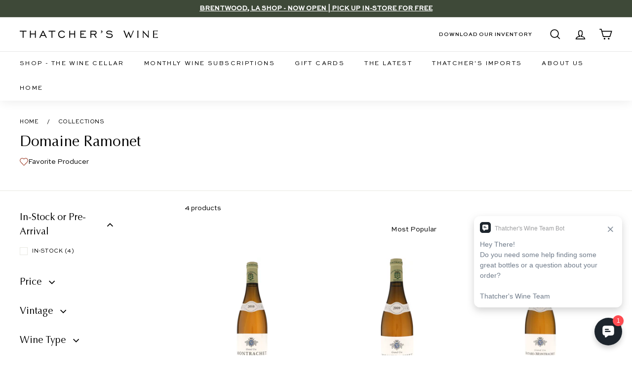

--- FILE ---
content_type: text/css
request_url: https://cdn.shopify.com/extensions/019b1453-7ed5-7624-860c-a9ba3cfd7bef/thatcher-portal-47/assets/producer-favorites.css
body_size: 379
content:
.producer-favorites-section {
    position: relative;
}

.favorites-button-icon-container {
    width: 1.15rem;
    height: 1.15rem;
}

#add-to-favorites-btn.button-fill .favorites-icon-1 {
    fill: #942B14;
}

.producer-favorites-btn {
    display: flex;
    gap: .5rem;
    padding: .75rem;
    margin-left: -.75rem;
    align-items: center;
}

#producer-favorites-text {
    font-family: 'SweetSans-R', 'Optima-R' , 'Avenir Next Rounded', Helvetica, sans-serif !important;
}

.producer-favorites-btn:hover {
    background-color: #e8e6df;
    border-radius: 3px;
    cursor: pointer;
}

.producer-favorites-btn .favorites-button-icon-container:hover, .producer-favorites-btn span {
    cursor: pointer;
}

.favorites-popup-header-container {
    background-color: #3E4938;
    color: white;
    text-align: center;
    padding: 1rem 3rem;
    position: absolute;
    width: 100%;
    top: 0;
    left: 0;
    right: 0;
}

.producer-favorites-login-modal {
    position: fixed;
    z-index: 8;
    width: 100%;
    background-color: #F8F8F5;
    border-radius: 0;
    display: flex;
    flex-direction: column;
    align-content: center;
    bottom: 0;
    left: 50%;
    transform: translateX(-50%);
    max-width: 45rem;
    padding-bottom: 7rem;
    overflow: hidden;
    bottom: 0;
    transition: all .5s;
}
  
.producer-favorites-login-modal-hide {
    bottom: -40rem;
}
  
.producer-favorites-login-container {
    padding: 2rem;
    text-align: center;
    font-size: 1.15em;
}

.producer-favorites-login-container h2 {
    font-family: 'SweetSans-M', 'SweetSans-R', 'Avenir Next Rounded', Helvetica, sans-serif !important;
} 
  
.producer-favorites-login-container p {
    margin-bottom: 2rem;
}
  
.producer-favorites-login-modal-header-container {
    background-color: #3E4938;
    color: white;
    text-align: center;
    padding: 1rem 3rem;
    position: relative;
}
  
.producer-favorites-login-modal-header-container h3 {
    font-family: "SweetSans-M", "Avenir Next Rounded", Helvetica, sans-serif !important;
    font-size: .8em;
    letter-spacing: .085em;
    text-transform: uppercase;
    margin: 0;
    padding: 0;
    text-align: center;
}
  
  button#producer-favorites-login-modal-close-button {
    position: absolute;
    padding: 0;
    right: 1rem;
    top: 50%;
    display: flex;
    transform: translateY(-50%);
}
  
.favorites-login-container {
    text-align: center;
}
  
.favorites-login-container h2, .favorites-login-container button {
    text-align: center;
    margin: 0 auto;
    font-family: 'SweetSans-M', 'SweetSans-R', 'Avenir Next Rounded', Helvetica, sans-serif !important;
}

.favorites-login-container p {
    margin-bottom: 2rem;
}
  
.producer-favorites-login-button {
    font-family: 'SweetSans-M', 'SweetSans-R', 'Avenir Next Rounded', Helvetica, sans-serif !important;
    text-transform: uppercase;
    font-size: .85em;
    letter-spacing: .05em;
    display: block;
    margin: 1.5rem auto 0;
}
  
@media only screen and (min-width: 768px)  {
    .producer-favorites-login-modal {
        position: fixed;
        flex-direction: column;
        align-content: center;
        padding-bottom: 0;
        left: 50%;
        top: 50%;
        bottom: unset;
        transform: translate(-50%, -50%);
        max-width: 50rem;
        opacity: 1;
        transition: bottom .25s ease-out, visiblity .25s ease-out, opacity .25s ease-out;
    }

    .producer-favorites-login-modal-hide {
        visibility: hidden;
        bottom: 0;
        opacity: 0;
        transition: bottom .25s ease-out, visiblity .25s ease-out, opacity .25s ease-out;
    }

    .producer-favorites-login-container {
        font-size: 1em;
    }
}

#producer-favorites-error-message-close-button {
    position: absolute;
    top: 1rem;
    right: 1rem;
}

.producer-error-message {
    padding: 3rem;
    margin: .5rem;
    border: solid 1.5px #1D252D;
    text-align: center;
    z-index: 6;
    background-color: white;
    position: fixed;
    top: 50%;
    left: .5rem;
    right: .5rem;
    transform: translateY(-50%);
}

h2.producer-error-message_header {
    margin-bottom: 2rem;
    text-transform: capitalize;
}

.section-header p.producer-error-message_body {
    font-size: 1em;
    max-width: 95%;
    margin: 2rem auto 0;
    line-height: 1.7;
}

button.producer-error-message_contact-button {
    margin-top: 2.5rem;
    margin-bottom: 0;
    display: block;
    margin: 2.5rem auto 0; 
    text-align: center;
}

a.producer-error-message_contact-link {
    color: black;
}

button.producer-error-message_contact-button:hover a.product-error-message_contact-link {
    color: black;
}


@media only screen and (min-width: 768px)  {
    .producer-error-message {
        max-width: 50rem;
        padding: 6rem;
        border: solid 3px #1D252D;
        top: 50%;
        left: 50%;
        transform: translate(-50%, -50%);
    }

    h2.producer-error-message_header {
        margin-bottom: 2rem;
    }

    .section-header p.producer-error-message_body {
        /* font-size: .7em; */
        max-width: 65%;
        margin: 2rem auto 0;
        line-height: 1.7;
    }
}


.producer-favorites-modal-background {
    opacity: .45;
    background-color: black;
    z-index: 6;
    position: fixed;
    bottom: 0;
    left: 0;
    height: 120vh;
    width: 120vw;
    transition: visibility 1s ease, opacity 1s ease;
    visibility: visible;
}
  
.producer-favorites-modal-background-hide {
    opacity: 0;
    visibility: hidden;
    z-index: 10;
    transition: opacity .5s ease, visiblity .5s ease;
}

--- FILE ---
content_type: text/javascript
request_url: https://www.thatcherswine.com/cdn/shop/t/231/assets/inventory.js?v=120342538449685044611760021287
body_size: 771
content:
export async function processGridInventory(){try{var gridProducts=document.querySelectorAll(".grid-product:not([data-inventory-processed]"),cartProducts=document.querySelectorAll(".cart__item:not([data-inventory-processed]");if(!gridProducts&&!cartProducts)return;var productGids=[];for(let i=0;i<gridProducts.length;i++){const product=gridProducts[i],productGid="gid://shopify/Product/"+product?.dataset?.productId;productGids.push(productGid),product.setAttribute("data-inventory-processed","true")}for(let i=0;i<cartProducts.length;i++){const product=cartProducts[i],productGid="gid://shopify/Product/"+product.dataset.productId;productGids.push(productGid),product.setAttribute("data-inventory-processed","true")}const productByIdQuery=`query GetProductNodes {
        nodes(ids: ${JSON.stringify(productGids)}) {
        ... on Product {
          id
          title
          tags
          variants(first: 2) {
            edges {
              node {
                id
                storeAvailability(first: 3) {
                  edges{
                    node{
                      location {
                        id
                        name
                      }
                      quantityAvailable
                    }
                  }
                }
              }
            }
          }
        }
      }
    }`,options={method:"POST",headers:{"Content-Type":"application/json",Accept:"application/json","X-Shopify-Storefront-Access-Token":"c5767ea43a1925690628bfa255776537"},body:JSON.stringify({query:productByIdQuery})},data=await(await fetch("https://thatchers-wine-consulting.myshopify.com/api/2024-04/graphql.json",options)).json();data?data?.data?.nodes?.forEach(node=>{if(node){const idNumber=node.id.slice(22),quantityElements=document.querySelectorAll(`[data-quantity-product-id="${idNumber}"]`),productElements2=document.querySelectorAll(`[data-product-id="${idNumber}"]`),storeAvailabilities=node.variants.edges[0].node.storeAvailability.edges;var warehouseStock,losAngelesStock;storeAvailabilities.forEach(availabilityNode=>{const locationId=availabilityNode.node.location.id,locationInventory=availabilityNode.node.quantityAvailable;locationId=="gid://shopify/Location/36100145291"?warehouseStock=locationInventory:locationId=="gid://shopify/Location/68095541411"&&(losAngelesStock=locationInventory)});var maxQuantity,maxLocation;!losAngelesStock||warehouseStock>=losAngelesStock?(maxQuantity=warehouseStock,maxLocation="warehouse"):(maxQuantity=losAngelesStock,maxLocation="la"),maxQuantity!=null&&productElements2&&productElements2.forEach(productElement=>{productElement.setAttribute("data-mq",maxQuantity)}),warehouseStock>12&&(warehouseStock="12+"),losAngelesStock>12&&(losAngelesStock="12+");const productTags=node.tags;var limitValue=0,isPrearrival=!1,size="";productTags.forEach(tag=>{tag.includes("limit")?tag.includes("limit_one")?limitValue=1:tag.includes("limit_two")?limitValue=2:tag.includes("limit_three")?limitValue=3:tag.includes("limit_four")?limitValue=4:tag.includes("limit_five")?limitValue=5:tag.includes("limit_six")?limitValue=6:tag.includes("limit_seven")?limitValue=7:tag.includes("limit_eight")?limitValue=8:tag.includes("limit_nine")?limitValue=9:tag.includes("limit_ten")?limitValue=10:tag.includes("limit_eleven")?limitValue=11:tag.includes("limit_twelve")&&(limitValue=12):tag.includes("prearrival_")?isPrearrival=!0:tag.includes("size_")?size=tag.replace("size_",""):tag.includes("_size")&&(size=tag.replace("_size",""))});var textContent,spanContent;limitValue>0?textContent=`${limitValue} \u2013 ${size} Limit`:isPrearrival?textContent=warehouseStock+" Pre-Arrival":maxLocation=="warehouse"&&warehouseStock&&warehouseStock!=0?(textContent=warehouseStock+" In Stock",spanContent=" Online"):maxLocation=="la"&&losAngelesStock&&losAngelesStock!=0?(textContent=losAngelesStock+" In Stock",spanContent=" LA"):textContent="0 In Stock",quantityElements&&quantityElements.forEach(element=>{if(element.textContent=textContent,spanContent){let span=document.createElement("span");span.classList.add("quantity-label"),span.textContent=spanContent,element.appendChild(span)}}),textContent&&document.querySelectorAll(`[data-liquid-inventory-product-id="${idNumber}"]`).forEach(e=>{e.style.display="none"})}}):console.error("No Data in Process Grid Inventory")}catch(error){console.log("Process Grid Inventory Error"),console.error(error)}}export async function processCartInventory(){try{var cartProducts=document.querySelectorAll(".stock-items:not([data-inventory-processed]");if(!cartProducts)return;var productGids=[];for(let i=0;i<cartProducts.length;i++){const product=cartProducts[i],productGid="gid://shopify/Product/"+product.dataset.productId;productGids.push(productGid),product.setAttribute("data-inventory-processed","true")}const productByIdQuery=`query GetProductNodes {
            nodes(ids: ${JSON.stringify(productGids)}) {
            ... on Product {
              id
              title
              tags
              variants(first: 2) {
                edges {
                  node {
                    id
                    storeAvailability(first: 3) {
                      edges{
                        node{
                          location {
                            id
                            name
                          }
                          quantityAvailable
                        }
                      }
                    }
                  }
                }
              }
            }
          }
        }`,options={method:"POST",headers:{"Content-Type":"application/json",Accept:"application/json","X-Shopify-Storefront-Access-Token":"c5767ea43a1925690628bfa255776537"},body:JSON.stringify({query:productByIdQuery})};(await(await fetch("https://thatchers-wine-consulting.myshopify.com/api/2024-04/graphql.json",options)).json()).data.nodes.forEach(node=>{if(node){const idNumber=node.id.slice(22),quantityElements=document.querySelectorAll(`[data-quantity-product-id="${idNumber}"]`),storeAvailabilities=node.variants.edges[0].node.storeAvailability.edges;var warehouseStock,losAngelesStock;storeAvailabilities.forEach(availabilityNode=>{const locationId=availabilityNode.node.location.id,locationInventory=availabilityNode.node.quantityAvailable;locationId=="gid://shopify/Location/36100145291"?warehouseStock=locationInventory:locationId=="gid://shopify/Location/68095541411"&&(losAngelesStock=locationInventory)});var maxQuantity;!losAngelesStock||warehouseStock>losAngelesStock?maxQuantity=warehouseStock:maxQuantity=losAngelesStock,maxQuantity&&productElements&&productElements.forEach(productElement=>{productElement.setAttribute("data-mq",maxQuantity)}),warehouseStock>12&&(warehouseStock="12+"),losAngelesStock>12&&(losAngelesStock="12+");const productTags=node.tags;var limitValue=0,isPrearrival=!1,size="";productTags.forEach(tag=>{tag.includes("limit")?tag.includes("limit_one")?limitValue=1:tag.includes("limit_two")?limitValue=2:tag.includes("limit_three")?limitValue=3:tag.includes("limit_four")?limitValue=4:tag.includes("limit_five")?limitValue=5:tag.includes("limit_six")?limitValue=6:tag.includes("limit_seven")?limitValue=7:tag.includes("limit_eight")?limitValue=8:tag.includes("limit_nine")?limitValue=9:tag.includes("limit_ten")?limitValue=10:tag.includes("limit_eleven")?limitValue=11:tag.includes("limit_twelve")&&(limitValue=12):tag.includes("prearrival_")?isPrearrival=!0:tag.includes("size_")?size=tag.replace("size_",""):tag.includes("_size")&&(size=tag.replace("_size",""))});var textContent,spanContent;warehouseStock<=0&&laStock<=0?textContent="0 In Stock":isPrearrival&&warehouseStock>0?textContent=warehouseStock+" Pre-Arrival":warehouseStock>=laStock?(textContent=warehouseStock+" In Stock",spanContent=" Online"):laStock>warehouseStock?(textContent=losAngelesStock+" In Stock",spanContent=" LA"):textContent="0 In Stock",limitValue>0&&(textContent=`${limitValue} \u2013 ${size} Limit`),quantityElements&&quantityElements.forEach(element=>{if(element.textContent=textContent,spanContent){let span=document.createElement("span");span.classList.add("quantity-label"),span.textContent=spanContent,element.appendChild(span)}}),textContent&&document.querySelectorAll(`[data-liquid-inventory-product-id="${idNumber}"]`).forEach(e=>{e.style.display="none"})}})}catch(error){console.error(error)}}
//# sourceMappingURL=/cdn/shop/t/231/assets/inventory.js.map?v=120342538449685044611760021287


--- FILE ---
content_type: text/javascript
request_url: https://cdn.shopify.com/extensions/019b1453-7ed5-7624-860c-a9ba3cfd7bef/thatcher-portal-47/assets/producer-favorites.js
body_size: 1784
content:
// Proxy URL Environment Setting
// let proxyUrl = 'portal'; 

// if (Shopify && Shopify.theme) {
//     const themeName = Shopify.theme.name;

//     // Local 
//     if(themeName.includes('local') || themeName.includes('Development') || themeName.includes('thatcher-sandbox')){
//         proxyUrl = 'local';
//     }
        
//     // Development (Staging)
//     else if(themeName == 'shopify-store/dev'){
//         proxyUrl = 'dev';
//     }

//     // Production
//     else if(themeName == 'shopify-store/main' || themeName == 'shopify-store/feat/portal') {
//         proxyUrl = 'portal';
//     }

//     // Else Render Production Extension
//     else {
//         proxyUrl = 'portal'; 
//     }
// }
// TODO: Try Catch. And failure cases and UX

// TODO: Add login check!

// TODO: Add check for if LWIN doesn't exist on product metafield!
// TODO: Separate out into separate files/components? Or can we not with Shopify?

// IF FAILURE CONNECTING TO APPLICATION -> HIDE FAVORITES BUTTON?
 
document.addEventListener("DOMContentLoaded",  async function() {    
    const favoritesButton = document.getElementById("add-to-favorites-btn");

    try {
        if(!favoritesButton) {
            throw new Error('Producer favorite button undefined');
        }
    } catch(error) {
        console.error('Producer page favorites error: ', error);
    }

    const favoritesButtonText = document.getElementById('producer-favorites-text');
    const producerFavoritesSection = document.getElementById("producer-favorites-section");

    // TODO: Switch from producer and combine these into one module to share with producer favorites
    const errorPopup = document.getElementById('producer-error-message');
    const producerFavoritesErrorMessageCloseButton = document.getElementById('producer-favorites-error-message-close-button');

    async function showErrorPopup(){
        favoritesLoginModalBackground.classList.remove('producer-favorites-modal-background-hide');
        errorPopup.classList.remove('hide-error-message');
    }

    async function hideErrorPopup() {
        favoritesLoginModalBackground.classList.add('producer-favorites-modal-background-hide');
        errorPopup.classList.add('hide-error-message');
    }

    if(producerFavoritesErrorMessageCloseButton) {
        producerFavoritesErrorMessageCloseButton.addEventListener('click', async function() {
            await hideErrorPopup();
        });
    }

    var brandFavoriteId = null;

    const inventoryBrandId = producerFavoritesSection.dataset.inventoryBrandId;
    const producerMetaobjectId = producerFavoritesSection.dataset.producerMetaobjectId;

    //TODO: combine this with other code
    // async function getAccessToken() {
    //     try{
    //         if(auth0Client){
    //             const auth0Token = await auth0Client.getTokenSilently();
    //             return auth0Token;
    //         }
    //         else {
    //             throw new Error('Not Authenticated');
    //         }
    //     } catch(error){
    //         console.error('getAccessToken Error: ' + error);
    //         return false;
    //     }
    // }
    
    async function checkFavorite() {
        try {
            if(!inventoryBrandId){
                throw new Error('Producer missing inventory brand id');
            }
            
            // Get Access Token Using Global Function (in theme.liquid)
            let accessToken = await getAccessToken();

            if(!accessToken) {
                if(auth0Client){
                    accessToken = await auth0Client.getTokenSilently();
                }
                
                else {
                    throw new Error("Couldn't retrieve access token");
                }
            }
                
            const fetchOptions = {
                method: "GET", 
                headers: {
                'Content-Type': 'application/json',
                'Accept': 'application/json',
                'User-Agent' : 'TEST-UA',
                'ngrok-skip-browser-warning' : 'ADF',
                'Authorization': `Bearer ${accessToken}`
                },
                cache: 'no-cache'
            };
            
            // TODO: check for success and add error messaging
            let checkFavoritesResponse = await fetch(`/apps/${proxyUrl}/api/favorites?inventoryBrandId=${inventoryBrandId}`, fetchOptions);
            
            let checkFavoritesResponseJson = await checkFavoritesResponse.json();

            if(checkFavoritesResponseJson){
                if(checkFavoritesResponseJson.status == 404){ 
                    throw new Error('Check favorite 404');
                }   

                else { 
                    var favorited = false;
                                        
                    for(let i = 0; i < checkFavoritesResponseJson.length; i++){
                        let currentFavorite = checkFavoritesResponseJson[i];

                        if(currentFavorite.favorited == 'brand'){
                            brandFavoriteId = currentFavorite.favoriteId;
                            favorited = true;
                        }
                    }

                    if(favorited){
                        favoritesButton.classList.add('button-fill');
                        favoritesButtonText.textContent = 'Producer Favorited';
                    }
                }
            } 
            else {
                throw new Error('Missing Check Favorite Response');
            }


        } catch(error){ 
            console.error('checkFavorite Error: ' + error);
            return false;
        }
    }

    async function checkLoggedIn() {
        try {
            if(auth0Client){
                const customerIsAuthenticated = await auth0Client.isAuthenticated();
        
                if(customerIsAuthenticated){
                    return true;
                }
                else {
                    return false;
                }
            }
            else {
                return false;
            }
        } catch(error) {
            console.error('Check Logged In Error: ' + error);
            return false;
        }
    }

    const favoritesLoginModal = document.getElementById('producer-favorites-login-modal'); 
    const favoritesLoginModalBackground = document.getElementById('producer-favorites-modal-background'); 

    // TODO: need to add toggle to add AND remove favorite when clicked
    if(favoritesButton){
        favoritesButton.addEventListener('click', async function() { 
            const isLoggedIn = await checkLoggedIn();
    
            if(!isLoggedIn){
                //show login messaging    
                favoritesLoginModal.classList.remove('producer-favorites-login-modal-hide');
                favoritesLoginModalBackground.classList.remove('producer-favorites-modal-background-hide');
            }
    
            else {
                var success;
                if(brandFavoriteId && brandFavoriteId != null && brandFavoriteId != undefined) {
                    success = await removeFavorite(brandFavoriteId, producerMetaobjectId);  
                }
                else {   
                    success = await addFavorite(inventoryBrandId, producerMetaobjectId);
                }
                return success;
            }
        }, false);
    }

    var producerFavoritesLoginPopupCloseButton = document.getElementById('producer-favorites-login-modal-close-button');

    // Login Modal Close Button Listener
    if(producerFavoritesLoginPopupCloseButton){
        producerFavoritesLoginPopupCloseButton.addEventListener('click', async function() {
            if(!favoritesLoginModal.classList.contains('producer-favorites-login-modal-hide')) {
                favoritesLoginModal.classList.add('producer-favorites-login-modal-hide');
                favoritesLoginModalBackground.classList.add('producer-favorites-modal-background-hide');
            }
        });
    
    }

    async function outsideClose(event) {
        if (event.target != favoritesLoginModal) {
            favoritesLoginModal.classList.add('producer-favorites-login-modal-hide');
            favoritesLoginModalBackground.classList.add('producer-favorites-modal-background-hide');
        }

        if(event.target != errorPopup){
            await hideErrorPopup();
            favoritesLoginModalBackground.classList.add('producer-favorites-modal-background-hide');
        }
    }

    document.addEventListener("keydown", async ({key}) => {
        if (key === "Escape") {
            if(!favoritesLoginModal.classList.contains('producer-favorites-login-modal-hide')){
                favoritesLoginModal.classList.add('producer-favorites-login-modal-hide');
                favoritesLoginModalBackground.classList.add('producer-favorites-modal-background-hide');
            }

            if(!errorPopup.classList.contains('hide-error-message')){
                await hideErrorPopup();
                favoritesLoginModalBackground.classList.add('producer-favorites-modal-background-hide');
            }
        }
    });

    // Login Modal Click Outside Close
    if(favoritesLoginModalBackground) {
        favoritesLoginModalBackground.addEventListener("click", outsideClose);
    }

    async function addFavoriteConfirmation() {
        favoritesButton.classList.add('button-fill');
        favoritesButtonText.textContent = 'Producer Favorited';
    };

    async function addRemoveConfirmation() {
        favoritesButton.classList.remove('button-fill');
        favoritesButtonText.textContent = 'Favorite Producer';
    };

    //TODO: Move the login functions to theme.liquid that you can access here and elsewhere!
    //TODO: CHANGE THE REDIRECT URI
    const favoritesLoginButton = document.getElementById('producer-favorites-login-button');

    if(favoritesLoginButton) {
        favoritesLoginButton.addEventListener('click', async function() {
            try{
                await auth0Client.loginWithRedirect({
                    authorizationParams: {
                        redirect_uri: 'https://www.thatcherswine.com/account/login',
                        return_to: window.location.href
                    }
                });
            } catch(error){
                console.error('Login with redirect error: ', error);
            }
        });
    }


    async function addFavorite(favorite, metaobjectId){
        try {
            if(favorite && favorite != null){
                // Get Access Token Using Global Function (in theme.liquid)
                let accessToken = await getAccessToken();
                
                if(!accessToken) {
                    if(auth0Client){
                        accessToken = await auth0Client.getTokenSilently();
                    }
                    
                    else {
                        throw new Error("Couldn't retrieve access token");
                    }
                }

                const addFavoriteRequestBody = JSON.stringify({
                    favoriteType: "brand",
                    favorite: favorite,
                    metaobjectId: metaobjectId
                });
    
                const fetchOptions = {
                    method: "POST",
                    headers: {
                    'Content-Type': 'application/json',
                    'Accept': 'application/json',
                    'User-Agent' : 'TEST-UA',
                    'ngrok-skip-browser-warning' : 'ADF',
                    'Authorization': `Bearer ${accessToken}`
                    },
                    
                    body: addFavoriteRequestBody
                };
        
                // TODO: check for success and add error messaging
                // TODO: Restful with /customer/[customerID]/favorite? Using token
                const response = await fetch(`/apps/${proxyUrl}/api/favorites/brand`, fetchOptions);
    
                const responseJson = await response.json();
    
                if(response.status == 200){
                    brandFavoriteId = responseJson.insertedId;
    
                    await addFavoriteConfirmation();
                }
        
                else {
                    throw new Error('Unable to add favorite');
                }
            }
           
            else {
                throw new Error('Favorite Missing');
            }
        
        } catch(error){
            console.error('Add favorite error: ' , error);
            await showErrorPopup();
        }
    }

    async function removeFavorite(favoriteId){
        try {
            // Get Access Token Using Global Function (in theme.liquid)
            let accessToken = await getAccessToken();

            if(!accessToken) {
                if(auth0Client){
                    accessToken = await auth0Client.getTokenSilently();
                }
                
                else {
                    throw new Error("Couldn't retrieve access token");
                }
            }
            
            const fetchOptions = {
                method: "DELETE",
                headers: {
                'Content-Type': 'application/json',
                'Accept': 'application/json',
                'User-Agent' : 'TEST-UA',
                'ngrok-skip-browser-warning' : 'ADF',
                'Authorization': `Bearer ${accessToken}`
                }
            };

            const response = await fetch(`/apps/${proxyUrl}/api/favorites/brand/${favoriteId}`, fetchOptions);
            
            if(response.status == 200){
                brandFavoriteId = null;
                await addRemoveConfirmation();
                return true;
            }

            else {
                throw new Error('Remove favorite response error status: ' + response.status);
            }
        } catch(error){
            console.error('Remove favorite error: ', error);
            await showErrorPopup();
            return false;
        }
    }

    const isLoggedIn = await checkLoggedIn();
    if(isLoggedIn){
        await checkFavorite();
    };

});




--- FILE ---
content_type: application/javascript; charset=utf-8
request_url: https://www.exploretock.com/static/2026-01-20RC01-00/4114.chunk.js
body_size: 15949
content:
"use strict";(globalThis.__LOADABLE_LOADED_CHUNKS__=globalThis.__LOADABLE_LOADED_CHUNKS__||[]).push([[4114],{97842:(e,t,n)=>{n.d(t,{Z:()=>ir});var r={};n.r(r),n.d(r,{addGlobalClickEvent:()=>C,addGlobalKeyUpEvent:()=>x,altPressed:()=>N,removeGlobalClickEvent:()=>I,removeGlobalKeyUpEvent:()=>L,shiftPressed:()=>A});var o=n(49368),i=n(55012),c=n(1526),a=n(61888),u=n.n(a),l=n(53048),s=n(9296),f=n(49231),p=n.t(f,2),d=n(68754);function y(e){if(void 0===e)throw new ReferenceError("this hasn't been initialised - super() hasn't been called");return e}function h(e){return h=Object.setPrototypeOf?Object.getPrototypeOf:function(e){return e.__proto__||Object.getPrototypeOf(e)},h(e)}function b(e,t){return b=Object.setPrototypeOf||function(e,t){return e.__proto__=t,e},b(e,t)}function m(e){var t=function(){if("undefined"==typeof Reflect||!Reflect.construct)return!1;if(Reflect.construct.sham)return!1;if("function"==typeof Proxy)return!0;try{return Boolean.prototype.valueOf.call(Reflect.construct(Boolean,[],(function(){}))),!0}catch(e){return!1}}();return function(){var n,r=h(e);if(t){var o=h(this).constructor;n=Reflect.construct(r,arguments,o)}else n=r.apply(this,arguments);return function(e,t){return!t||"object"!=((n=t)&&"undefined"!=typeof Symbol&&n.constructor===Symbol?"symbol":typeof n)&&"function"!=typeof t?y(e):t;var n}(this,n)}}var v=function(e){!function(e,t){if("function"!=typeof t&&null!==t)throw new TypeError("Super expression must either be null or a function");e.prototype=Object.create(t&&t.prototype,{constructor:{value:e,writable:!0,configurable:!0}}),t&&b(e,t)}(n,e);var t=m(n);function n(e){var r;return function(e,t){if(!(e instanceof t))throw new TypeError("Cannot call a class as a function")}(this,n),r=t.call(this,e),Object.getOwnPropertyNames(Object.getPrototypeOf(r)).forEach((function(e){"function"==typeof r[e]&&-1===d._.indexOf(e)&&(r[e]=r[e].bind(y(r)))})),r}return n}(f.PureComponent);function O(e,t){for(var n=0;n<t.length;n++){var r=t[n];r.enumerable=r.enumerable||!1,r.configurable=!0,"value"in r&&(r.writable=!0),Object.defineProperty(e,r.key,r)}}function g(e){return g=Object.setPrototypeOf?Object.getPrototypeOf:function(e){return e.__proto__||Object.getPrototypeOf(e)},g(e)}function w(e,t){return w=Object.setPrototypeOf||function(e,t){return e.__proto__=t,e},w(e,t)}function P(e){var t=function(){if("undefined"==typeof Reflect||!Reflect.construct)return!1;if(Reflect.construct.sham)return!1;if("function"==typeof Proxy)return!0;try{return Boolean.prototype.valueOf.call(Reflect.construct(Boolean,[],(function(){}))),!0}catch(e){return!1}}();return function(){var n,r=g(e);if(t){var o=g(this).constructor;n=Reflect.construct(r,arguments,o)}else n=r.apply(this,arguments);return function(e,t){return!t||"object"!=((n=t)&&"undefined"!=typeof Symbol&&n.constructor===Symbol?"symbol":typeof n)&&"function"!=typeof t?function(e){if(void 0===e)throw new ReferenceError("this hasn't been initialised - super() hasn't been called");return e}(e):t;var n}(this,n)}}var S=function(e){!function(e,t){if("function"!=typeof t&&null!==t)throw new TypeError("Super expression must either be null or a function");e.prototype=Object.create(t&&t.prototype,{constructor:{value:e,writable:!0,configurable:!0}}),t&&w(e,t)}(i,e);var t,n,r=P(i);function i(){return function(e,t){if(!(e instanceof t))throw new TypeError("Cannot call a class as a function")}(this,i),r.apply(this,arguments)}return t=i,(n=[{key:"render",value:function(){var e=this.props,t=e.offeringId,n=e.showAllOfferings,r=e.themeType,i=e.onHandleOpen,c=(0,l.Z)("TockInlineButton-container",{"TockButton-white":"White"===r,"TockButton-blue":"Blue"===r});return(0,o.tZ)("div",{"data-tock-offering-list":n,"data-tock-offering":t,onClick:i,onKeyDown:function(e){"Enter"!==e.key&&" "!==e.key||e.preventDefault()},onKeyUp:function(e){"Enter"!==e.key&&" "!==e.key||i()},role:"button",tabIndex:0,className:"TockInlineButton","aria-label":"Book now (opens a dialog)",children:(0,o.tZ)("div",{className:c,children:(0,o.tZ)("span",{className:"MainLabelSpan",children:"Book now"})})})}}])&&O(t.prototype,n),i}(v),j=n(47317),T=n.n(j),k=[],E=[],D=function(e){var t=u().last(k);t&&u().isFunction(t.callback)&&t.callback(e)},_=function(e){u().last(E)(e)};function R(e,t,n){return u().filter(k,(function(e){return e&&!(e.callback===t&&e.key===n)}))}function C(e,t){var n=document.getElementById("Root");if(t){var r=u().find(k,(function(e){return e.key===t}));r&&(r.callback(),k=R(0,e,t))}k.push({callback:e,key:t}),1===k.length&&n&&n.addEventListener("click",D)}function I(e,t){var n=document.getElementById("Root");0===(k=R(0,e,t)).length&&n&&n.removeEventListener("click",D)}function x(e){var t=document.getElementById("Root");E.push(e),1===E.length&&t&&t.addEventListener("keyup",_,!1)}function L(e){var t=document.getElementById("Root");0===(E=u().without(E,e)).length&&t&&t.removeEventListener("keyup",_)}var A=!1,N=!1;T().bind("alt",(function(){N=!0}),"keydown"),T().bind("alt",(function(){N=!1}),"keyup"),T().bind("shift",(function(){A=!0}),"keydown"),T().bind("shift",(function(){A=!1}),"keyup");var Z=n(79688),M=n(26422),B=n(55934),F=n(40177),W=n.n(F);const U=JSON.parse('{"options":{"syntax":"proto2"},"nested":{"tocktix":{"options":{"java_outer_classname":"AnnotationProto","java_package":"com.tocktix"},"nested":{"lib":{"options":{"java_outer_classname":"RequestProto","java_package":"com.tocktix.lib"},"nested":{"GenericMessage":{"fields":{"protoValue":{"type":"MessageSet","id":1},"boolValue":{"type":"bool","id":2},"intValue":{"type":"int64","id":3},"decimalValue":{"type":"double","id":4},"stringValue":{"type":"string","id":5}},"nested":{"messageSetExtension":{"type":"GenericMessage","id":60053,"extend":"MessageSet"}}},"MessageSet":{"fields":{},"extensions":[[20000,536870911]]},"ErrorMessageProto":{"fields":{"errorCode":{"type":"int64","id":1},"classification":{"type":"int64","id":4},"message":{"type":"string","id":2},"debug":{"type":"string","id":3},"effectiveStatusCode":{"type":"int64","id":5}},"nested":{"messageSetExtension":{"type":"ErrorMessageProto","id":60052,"extend":"MessageSet"}}},"SingleResponseProto":{"fields":{"response":{"type":"GenericMessage","id":1},"error":{"type":"ErrorMessageProto","id":2}},"nested":{"messageSetExtension":{"type":"SingleResponseProto","id":60054,"extend":"MessageSet"}}},"ListResponseProto":{"fields":{"response":{"rule":"repeated","type":"GenericMessage","id":1},"error":{"type":"ErrorMessageProto","id":2}},"nested":{"messageSetExtension":{"type":"ListResponseProto","id":60055,"extend":"MessageSet"}}},"ResponseCacheValue":{"fields":{"etag":{"type":"string","id":1},"lastComputedTimeSecs":{"type":"uint64","id":2},"serializedResponseLengthBytes":{"type":"uint64","id":3},"serializedResponse":{"type":"bytes","id":4}},"nested":{"messageSetExtension":{"type":"ResponseCacheValue","id":60571,"extend":"MessageSet"}}},"IntRange":{"fields":{"min":{"type":"int64","id":1},"max":{"type":"int64","id":2}}},"StringRange":{"fields":{"min":{"type":"string","id":1},"max":{"type":"string","id":2}}},"FeatureType":{"values":{"DEFAULT":0,"ENTITLEMENT":1}},"BatchRequestProto":{"fields":{"path":{"type":"string","id":1},"method":{"type":"Method","id":2},"payload":{"type":"MessageSet","id":3}},"nested":{"messageSetExtension":{"type":"BatchRequestProto","id":60064,"extend":"MessageSet"},"Method":{"values":{"GET":0,"POST":1,"PUT":2,"DELETE":3}}}},"BatchRequestListProto":{"fields":{"request":{"rule":"repeated","type":"BatchRequestProto","id":1}},"nested":{"messageSetExtension":{"type":"BatchRequestListProto","id":60065,"extend":"MessageSet"}}},"RequestScope":{"fields":{"passcode":{"type":"string","id":1,"options":{"(tocktix.must_not_log)":true}}},"nested":{"messageSetExtension":{"type":"RequestScope","id":60431,"extend":"MessageSet"}}}}},"skipLogging":{"type":"bool","id":50001,"extend":"google.protobuf.MessageOptions"},"mustNotLog":{"type":"bool","id":51001,"extend":"google.protobuf.FieldOptions"},"privateSensitive":{"type":"bool","id":51002,"extend":"google.protobuf.FieldOptions"},"personal":{"type":"bool","id":51003,"extend":"google.protobuf.FieldOptions"},"pseudonymous":{"type":"bool","id":51004,"extend":"google.protobuf.FieldOptions"},"mustBePresent":{"type":"bool","id":51005,"extend":"google.protobuf.FieldOptions"},"validateIso_86601":{"type":"bool","id":51006,"extend":"google.protobuf.FieldOptions"},"description":{"type":"string","id":60687,"extend":"google.protobuf.EnumValueOptions"},"featureType":{"type":"tocktix.lib.FeatureType","id":60691,"extend":"google.protobuf.EnumValueOptions"}}},"google":{"nested":{"protobuf":{"nested":{"FileDescriptorSet":{"fields":{"file":{"rule":"repeated","type":"FileDescriptorProto","id":1}}},"FileDescriptorProto":{"fields":{"name":{"type":"string","id":1},"package":{"type":"string","id":2},"dependency":{"rule":"repeated","type":"string","id":3},"publicDependency":{"rule":"repeated","type":"int32","id":10,"options":{"packed":false}},"weakDependency":{"rule":"repeated","type":"int32","id":11,"options":{"packed":false}},"messageType":{"rule":"repeated","type":"DescriptorProto","id":4},"enumType":{"rule":"repeated","type":"EnumDescriptorProto","id":5},"service":{"rule":"repeated","type":"ServiceDescriptorProto","id":6},"extension":{"rule":"repeated","type":"FieldDescriptorProto","id":7},"options":{"type":"FileOptions","id":8},"sourceCodeInfo":{"type":"SourceCodeInfo","id":9},"syntax":{"type":"string","id":12}}},"DescriptorProto":{"fields":{"name":{"type":"string","id":1},"field":{"rule":"repeated","type":"FieldDescriptorProto","id":2},"extension":{"rule":"repeated","type":"FieldDescriptorProto","id":6},"nestedType":{"rule":"repeated","type":"DescriptorProto","id":3},"enumType":{"rule":"repeated","type":"EnumDescriptorProto","id":4},"extensionRange":{"rule":"repeated","type":"ExtensionRange","id":5},"oneofDecl":{"rule":"repeated","type":"OneofDescriptorProto","id":8},"options":{"type":"MessageOptions","id":7},"reservedRange":{"rule":"repeated","type":"ReservedRange","id":9},"reservedName":{"rule":"repeated","type":"string","id":10}},"nested":{"ExtensionRange":{"fields":{"start":{"type":"int32","id":1},"end":{"type":"int32","id":2}}},"ReservedRange":{"fields":{"start":{"type":"int32","id":1},"end":{"type":"int32","id":2}}}}},"FieldDescriptorProto":{"fields":{"name":{"type":"string","id":1},"number":{"type":"int32","id":3},"label":{"type":"Label","id":4},"type":{"type":"Type","id":5},"typeName":{"type":"string","id":6},"extendee":{"type":"string","id":2},"defaultValue":{"type":"string","id":7},"oneofIndex":{"type":"int32","id":9},"jsonName":{"type":"string","id":10},"options":{"type":"FieldOptions","id":8}},"nested":{"Type":{"values":{"TYPE_DOUBLE":1,"TYPE_FLOAT":2,"TYPE_INT64":3,"TYPE_UINT64":4,"TYPE_INT32":5,"TYPE_FIXED64":6,"TYPE_FIXED32":7,"TYPE_BOOL":8,"TYPE_STRING":9,"TYPE_GROUP":10,"TYPE_MESSAGE":11,"TYPE_BYTES":12,"TYPE_UINT32":13,"TYPE_ENUM":14,"TYPE_SFIXED32":15,"TYPE_SFIXED64":16,"TYPE_SINT32":17,"TYPE_SINT64":18}},"Label":{"values":{"LABEL_OPTIONAL":1,"LABEL_REQUIRED":2,"LABEL_REPEATED":3}}}},"OneofDescriptorProto":{"fields":{"name":{"type":"string","id":1},"options":{"type":"OneofOptions","id":2}}},"EnumDescriptorProto":{"fields":{"name":{"type":"string","id":1},"value":{"rule":"repeated","type":"EnumValueDescriptorProto","id":2},"options":{"type":"EnumOptions","id":3}}},"EnumValueDescriptorProto":{"fields":{"name":{"type":"string","id":1},"number":{"type":"int32","id":2},"options":{"type":"EnumValueOptions","id":3}}},"ServiceDescriptorProto":{"fields":{"name":{"type":"string","id":1},"method":{"rule":"repeated","type":"MethodDescriptorProto","id":2},"options":{"type":"ServiceOptions","id":3}}},"MethodDescriptorProto":{"fields":{"name":{"type":"string","id":1},"inputType":{"type":"string","id":2},"outputType":{"type":"string","id":3},"options":{"type":"MethodOptions","id":4},"clientStreaming":{"type":"bool","id":5},"serverStreaming":{"type":"bool","id":6}}},"FileOptions":{"fields":{"javaPackage":{"type":"string","id":1},"javaOuterClassname":{"type":"string","id":8},"javaMultipleFiles":{"type":"bool","id":10},"javaGenerateEqualsAndHash":{"type":"bool","id":20,"options":{"deprecated":true}},"javaStringCheckUtf8":{"type":"bool","id":27},"optimizeFor":{"type":"OptimizeMode","id":9,"options":{"default":"SPEED"}},"goPackage":{"type":"string","id":11},"ccGenericServices":{"type":"bool","id":16},"javaGenericServices":{"type":"bool","id":17},"pyGenericServices":{"type":"bool","id":18},"deprecated":{"type":"bool","id":23},"ccEnableArenas":{"type":"bool","id":31},"objcClassPrefix":{"type":"string","id":36},"csharpNamespace":{"type":"string","id":37},"uninterpretedOption":{"rule":"repeated","type":"UninterpretedOption","id":999}},"extensions":[[1000,536870911]],"reserved":[[38,38]],"nested":{"OptimizeMode":{"values":{"SPEED":1,"CODE_SIZE":2,"LITE_RUNTIME":3}}}},"MessageOptions":{"fields":{"messageSetWireFormat":{"type":"bool","id":1},"noStandardDescriptorAccessor":{"type":"bool","id":2},"deprecated":{"type":"bool","id":3},"mapEntry":{"type":"bool","id":7},"uninterpretedOption":{"rule":"repeated","type":"UninterpretedOption","id":999}},"extensions":[[1000,536870911]],"reserved":[[8,8]]},"FieldOptions":{"fields":{"ctype":{"type":"CType","id":1,"options":{"default":"STRING"}},"packed":{"type":"bool","id":2},"jstype":{"type":"JSType","id":6,"options":{"default":"JS_NORMAL"}},"lazy":{"type":"bool","id":5},"deprecated":{"type":"bool","id":3},"weak":{"type":"bool","id":10},"uninterpretedOption":{"rule":"repeated","type":"UninterpretedOption","id":999}},"extensions":[[1000,536870911]],"reserved":[[4,4]],"nested":{"CType":{"values":{"STRING":0,"CORD":1,"STRING_PIECE":2}},"JSType":{"values":{"JS_NORMAL":0,"JS_STRING":1,"JS_NUMBER":2}}}},"OneofOptions":{"fields":{"uninterpretedOption":{"rule":"repeated","type":"UninterpretedOption","id":999}},"extensions":[[1000,536870911]]},"EnumOptions":{"fields":{"allowAlias":{"type":"bool","id":2},"deprecated":{"type":"bool","id":3},"uninterpretedOption":{"rule":"repeated","type":"UninterpretedOption","id":999}},"extensions":[[1000,536870911]]},"EnumValueOptions":{"fields":{"deprecated":{"type":"bool","id":1},"uninterpretedOption":{"rule":"repeated","type":"UninterpretedOption","id":999}},"extensions":[[1000,536870911]]},"ServiceOptions":{"fields":{"deprecated":{"type":"bool","id":33},"uninterpretedOption":{"rule":"repeated","type":"UninterpretedOption","id":999}},"extensions":[[1000,536870911]]},"MethodOptions":{"fields":{"deprecated":{"type":"bool","id":33},"uninterpretedOption":{"rule":"repeated","type":"UninterpretedOption","id":999}},"extensions":[[1000,536870911]]},"UninterpretedOption":{"fields":{"name":{"rule":"repeated","type":"NamePart","id":2},"identifierValue":{"type":"string","id":3},"positiveIntValue":{"type":"uint64","id":4},"negativeIntValue":{"type":"int64","id":5},"doubleValue":{"type":"double","id":6},"stringValue":{"type":"bytes","id":7},"aggregateValue":{"type":"string","id":8}},"nested":{"NamePart":{"fields":{"namePart":{"rule":"required","type":"string","id":1},"isExtension":{"rule":"required","type":"bool","id":2}}}}},"SourceCodeInfo":{"fields":{"location":{"rule":"repeated","type":"Location","id":1}},"nested":{"Location":{"fields":{"path":{"rule":"repeated","type":"int32","id":1},"span":{"rule":"repeated","type":"int32","id":2},"leadingComments":{"type":"string","id":3},"trailingComments":{"type":"string","id":4},"leadingDetachedComments":{"rule":"repeated","type":"string","id":6}}}}},"GeneratedCodeInfo":{"fields":{"annotation":{"rule":"repeated","type":"Annotation","id":1}},"nested":{"Annotation":{"fields":{"path":{"rule":"repeated","type":"int32","id":1},"sourceFile":{"type":"string","id":2},"begin":{"type":"int32","id":3},"end":{"type":"int32","id":4}}}}}}}}}}}');var z;B.util.Long=W(),(0,B.configure)(),B.Root.fromJSON(U).resolveAll().lookup("tocktix.lib").MessageSet,u().memoize((function(e){return u().invert(e)})),function(e){e[e.ACCOUNT_OWNER=0]="ACCOUNT_OWNER",e[e.ADMIN=1]="ADMIN",e[e.EMPLOYEE=2]="EMPLOYEE",e[e.HOST=3]="HOST",e[e.DRIVER=4]="DRIVER",e[e.HOSPITALITY=5]="HOSPITALITY",e[e.FINANCE=6]="FINANCE",e[e.ENG=7]="ENG"}(z||(z={}));var G,Y=n(48732);function V(e){if(void 0===e)throw new ReferenceError("this hasn't been initialised - super() hasn't been called");return e}function H(e,t){for(var n=0;n<t.length;n++){var r=t[n];r.enumerable=r.enumerable||!1,r.configurable=!0,"value"in r&&(r.writable=!0),Object.defineProperty(e,r.key,r)}}function K(e,t,n){return t in e?Object.defineProperty(e,t,{value:n,enumerable:!0,configurable:!0,writable:!0}):e[t]=n,e}function q(e){return q=Object.setPrototypeOf?Object.getPrototypeOf:function(e){return e.__proto__||Object.getPrototypeOf(e)},q(e)}function X(e){for(var t=1;t<arguments.length;t++){var n=null!=arguments[t]?arguments[t]:{},r=Object.keys(n);"function"==typeof Object.getOwnPropertySymbols&&(r=r.concat(Object.getOwnPropertySymbols(n).filter((function(e){return Object.getOwnPropertyDescriptor(n,e).enumerable})))),r.forEach((function(t){K(e,t,n[t])}))}return e}function J(e,t){return t=null!=t?t:{},Object.getOwnPropertyDescriptors?Object.defineProperties(e,Object.getOwnPropertyDescriptors(t)):function(e,t){var n=Object.keys(e);if(Object.getOwnPropertySymbols){var r=Object.getOwnPropertySymbols(e);n.push.apply(n,r)}return n}(Object(t)).forEach((function(n){Object.defineProperty(e,n,Object.getOwnPropertyDescriptor(t,n))})),e}function $(e,t){return $=Object.setPrototypeOf||function(e,t){return e.__proto__=t,e},$(e,t)}function Q(e){var t=function(){if("undefined"==typeof Reflect||!Reflect.construct)return!1;if(Reflect.construct.sham)return!1;if("function"==typeof Proxy)return!0;try{return Boolean.prototype.valueOf.call(Reflect.construct(Boolean,[],(function(){}))),!0}catch(e){return!1}}();return function(){var n,r=q(e);if(t){var o=q(this).constructor;n=Reflect.construct(r,arguments,o)}else n=r.apply(this,arguments);return function(e,t){return!t||"object"!=((n=t)&&"undefined"!=typeof Symbol&&n.constructor===Symbol?"symbol":typeof n)&&"function"!=typeof t?V(e):t;var n}(this,n)}}!function(e){e[e.ENG=0]="ENG",e[e.HOSPITALITY=1]="HOSPITALITY",e[e.FINANCE=2]="FINANCE"}(G||(G={}));var ee=(0,f.createContext)({activeBusiness:void 0,getActiveBusinessCurrentDate:function(){},getActiveBusinessCurrentDateTime:function(){},appContext:null,currency:"USD",history:null,isFeatureEnabled:function(){return!1},isFlexBusiness:function(){return!1},isEventsBusiness:function(){return!1},isScheduledInventoryConfig:function(){return!1},shouldShowHiddenFlexFeatures:function(){return!1},locale:"en-US",timeZone:"US/Central"}),te=(0,f.createContext)("USD"),ne=(0,f.createContext)("en-US"),re=(0,f.createContext)("US/Central");function oe(e){var t=e.children;return(0,o.tZ)(te.Consumer,{children:function(e){return(0,o.tZ)(ne.Consumer,{children:function(n){return(0,o.tZ)(re.Consumer,{children:function(r){if(!e||!n||!r)throw new Error("DisplayFormatsConsumer must be used within a Provider");return t(e,n,r)}})}})}})}var ie=function(e,t){var n,r,o=null!==(r=null==e||null===(n=e.appContext)||void 0===n?void 0:n.pathPrefix)&&void 0!==r?r:"";if(u().isString(t)){var i=!u().startsWith(t,o);return"".concat(i?o:"").concat(t)}var c=!u().startsWith(t.pathname,o);return J(X({},t),{pathname:"".concat(c?o:"").concat(t.pathname)})};function ce(e){var t=function(t){!function(e,t){if("function"!=typeof t&&null!==t)throw new TypeError("Super expression must either be null or a function");e.prototype=Object.create(t&&t.prototype,{constructor:{value:e,writable:!0,configurable:!0}}),t&&$(e,t)}(a,t);var n,r,i,c=Q(a);function a(){var t;return function(e,t){if(!(e instanceof t))throw new TypeError("Cannot call a class as a function")}(this,a),K(V(t=c.apply(this,arguments)),"routeTo",(0,Y.PW)((function(e){return function(t){var n=ie(e,t);u().isString(n),e.history.push(n)}}))),K(V(t),"replaceRouteWith",(0,Y.PW)((function(e){return function(t){var n=ie(e,t);u().isString(n),e.history.replace(n)}}))),K(V(t),"getPath",(0,Y.PW)((function(e){return ie.bind(V(t),e)}))),K(V(t),"renderComponent",(function(n,r){return(0,o.tZ)(e,J(X({context:n},r),{routeTo:t.routeTo(n),replaceRouteWith:t.replaceRouteWith(n),getPath:t.getPath(n),ref:t.props.inputRef}))})),t}return n=a,(r=[{key:"render",value:function(){var e=this;return(0,o.tZ)(ee.Consumer,{children:function(t){return e.renderComponent(t,e.props)}})}}])&&H(n.prototype,r),i&&H(n,i),a}(f.Component);K(t,"displayName",void 0);var n=e.displayName||e.name||"Component";return t.displayName="WithAppContext(".concat(n,")"),t}function ae(e){if(void 0===e)throw new ReferenceError("this hasn't been initialised - super() hasn't been called");return e}function ue(e,t){for(var n=0;n<t.length;n++){var r=t[n];r.enumerable=r.enumerable||!1,r.configurable=!0,"value"in r&&(r.writable=!0),Object.defineProperty(e,r.key,r)}}function le(e,t,n){return t in e?Object.defineProperty(e,t,{value:n,enumerable:!0,configurable:!0,writable:!0}):e[t]=n,e}function se(e){return se=Object.setPrototypeOf?Object.getPrototypeOf:function(e){return e.__proto__||Object.getPrototypeOf(e)},se(e)}function fe(e,t){return null!=t&&"undefined"!=typeof Symbol&&t[Symbol.hasInstance]?!!t[Symbol.hasInstance](e):e instanceof t}function pe(e){for(var t=1;t<arguments.length;t++){var n=null!=arguments[t]?arguments[t]:{},r=Object.keys(n);"function"==typeof Object.getOwnPropertySymbols&&(r=r.concat(Object.getOwnPropertySymbols(n).filter((function(e){return Object.getOwnPropertyDescriptor(n,e).enumerable})))),r.forEach((function(t){le(e,t,n[t])}))}return e}function de(e,t){return de=Object.setPrototypeOf||function(e,t){return e.__proto__=t,e},de(e,t)}function ye(e){var t=function(){if("undefined"==typeof Reflect||!Reflect.construct)return!1;if(Reflect.construct.sham)return!1;if("function"==typeof Proxy)return!0;try{return Boolean.prototype.valueOf.call(Reflect.construct(Boolean,[],(function(){}))),!0}catch(e){return!1}}();return function(){var n,r=se(e);if(t){var o=se(this).constructor;n=Reflect.construct(r,arguments,o)}else n=r.apply(this,arguments);return function(e,t){return!t||"object"!=((n=t)&&"undefined"!=typeof Symbol&&n.constructor===Symbol?"symbol":typeof n)&&"function"!=typeof t?ae(e):t;var n}(this,n)}}var he=function(e){!function(e,t){if("function"!=typeof t&&null!==t)throw new TypeError("Super expression must either be null or a function");e.prototype=Object.create(t&&t.prototype,{constructor:{value:e,writable:!0,configurable:!0}}),t&&de(e,t)}(i,e);var t,n,r=ye(i);function i(){var e;return function(e,t){if(!(e instanceof t))throw new TypeError("Cannot call a class as a function")}(this,i),le(ae(e=r.apply(this,arguments)),"getDateObject",(function(e){return new Date(Date.UTC(e.year(),e.monthValue()-1,e.dayOfMonth()))})),le(ae(e),"getLocalDateObject",(function(t){var n=e.props.dateValue;return u().isString(n)?e.getDateObject(i.dateTimeFormatTest.test(n)?M.LocalDateTime.parse(n).toLocalDate():M.LocalDate.parse(n)):fe(n,Date)?new Date(Date.UTC(n.getFullYear(),n.getMonth(),n.getDate())):fe(n,M.Instant)?e.getDateObject(M.LocalDate.ofInstant(n,M.ZoneId.of(t))):fe(n,M.ZonedDateTime)?e.getDateObject(n.toLocalDate()):e.getDateObject(n)})),e}return t=i,(n=[{key:"render",value:function(){var e=this,t=this.props,n=t.displayDayAs,r=t.displayMonthAs,i=t.displayWeekdayAs,c=t.displayYearAs,a=t.localeFromProps,u=t.showDay,l=t.showMonth,s=t.showWeekday,f=t.showYear;return(0,o.tZ)(oe,{children:function(t,p,d){var y,h,b={locales:[null!=a?a:p]},m=e.getLocalDateObject(d),v=u?{day:n}:{},O=l?{month:r}:{},g=s?{weekday:i}:{},w=f?{year:c}:{};return(0,o.tZ)(Z.Ji,pe((y=pe({},b),h=null!=(h={timeZone:"UTC",value:m})?h:{},Object.getOwnPropertyDescriptors?Object.defineProperties(y,Object.getOwnPropertyDescriptors(h)):function(e,t){var n=Object.keys(e);if(Object.getOwnPropertySymbols){var r=Object.getOwnPropertySymbols(e);n.push.apply(n,r)}return n}(Object(h)).forEach((function(e){Object.defineProperty(y,e,Object.getOwnPropertyDescriptor(h,e))})),y),g,w,O,v))}})}}])&&ue(t.prototype,n),i}(f.PureComponent);function be(e,t){return null!=t&&"undefined"!=typeof Symbol&&t[Symbol.hasInstance]?!!t[Symbol.hasInstance](e):e instanceof t}le(he,"defaultProps",{showDay:!0,showMonth:!0,showYear:!0,displayDayAs:"numeric",displayYearAs:"numeric",displayMonthAs:"numeric",displayWeekdayAs:"long"}),le(he,"dateTimeFormatTest",/T\d\d:\d\d/);var me=/T\d\d:\d\d/;function ve(e,t){for(var n=0;n<t.length;n++){var r=t[n];r.enumerable=r.enumerable||!1,r.configurable=!0,"value"in r&&(r.writable=!0),Object.defineProperty(e,r.key,r)}}function Oe(e,t,n){return t in e?Object.defineProperty(e,t,{value:n,enumerable:!0,configurable:!0,writable:!0}):e[t]=n,e}var ge=function(){function e(){!function(e,t){if(!(e instanceof t))throw new TypeError("Cannot call a class as a function")}(this,e),Oe(this,"displayTimeAsShort",void 0),this.displayTimeAsShort=!1}var t,n;return t=e,n=[{key:"getAmPm",value:function(t){return M.LocalTime.from(t).isBefore(e.noon)?"AM":"PM"}},{key:"format",value:function(t){var n=!(arguments.length>1&&void 0!==arguments[1])||arguments[1];return this.displayTimeAsShort?"".concat(e.numberPattern.format(t)).concat(this.getAmPm(t).substr(0,1)):"".concat(e.numberPattern.format(t)," ").concat(n?this.getAmPm(t):"")}},{key:"setShortDisplayTimeFormat",value:function(e){this.displayTimeAsShort=e}}],n&&ve(t.prototype,n),e}();function we(e){var t=M.DateTimeFormatter.ofPattern(e);return{format:function(e,n){return t.format(e)}}}Oe(ge,"numberPattern",M.DateTimeFormatter.ofPattern("h:mm")),Oe(ge,"noon",M.LocalTime.parse("12:00"));var Pe=new ge,Se=we("HH':'mm"),je=we("HH'.'mm"),Te=(we("HHmm"),Se),ke={"ar-ae":Pe,"ar-il":Te,"ar-ma":Te,"bg-bg":Se,"cs-cz":Se,"da-dk":je,"de-at":Se,"de-ch":Se,"de-de":Se,"de-lu":Se,"el-gr":Pe,"en-au":Pe,"en-bm":Pe,"en-ca":Pe,"en-gb":Se,"en-gg":Se,"en-gy":Se,"en-ie":Se,"en-il":Te,"en-ky":Pe,"en-nz":Pe,"en-us":Pe,"es-ar":Se,"es-cl":Se,"es-co":Se,"es-cr":Se,"es-do":Se,"es-ec":Se,"es-es":Se,"es-gt":Se,"es-hn":Pe,"es-mx":Se,"es-pa":Se,"es-pr":Se,"es-pe":Se,"es-sv":Se,"fi-fi":Se,"fr-be":Se,"fr-ca":Te,"fr-ch":Se,"fr-fr":Se,"he-il":Te,"hi-in":Pe,"hr-hr":Pe,"hu-hu":Se,"it-ch":Se,"it-it":Se,"ja-jp":Se,"ka-ge":Te,"ko-kr":Se,"lv-lv":Se,"ms-my":Te,"nb-no":Se,"nl-be":Se,"nl-nl":Se,"pl-pl":Se,"pt-br":Se,"pt-pt":Se,"ro-ro":Se,"ru-ru":Se,"sl-si":Se,"sq-al":Pe,"sv-se":Se,"sw-ke":Te,"th-th":Se,"vi-vn":Se,"zh-hans-hk":Se,"zh-hans-sg":Te};function Ee(e){var t=ke[u().toLower(e)]||Te;return u().isFunction(t.setShortDisplayTimeFormat)?(t.setShortDisplayTimeFormat(!1),t):t}function De(e){var t=ke[u().toLower(e)]||Te;return u().isFunction(t.setShortDisplayTimeFormat)?(t.setShortDisplayTimeFormat(!0),t):t}function _e(e,t){(null==t||t>e.length)&&(t=e.length);for(var n=0,r=new Array(t);n<t;n++)r[n]=e[n];return r}function Re(e){return function(e){if(Array.isArray(e))return _e(e)}(e)||function(e){if("undefined"!=typeof Symbol&&null!=e[Symbol.iterator]||null!=e["@@iterator"])return Array.from(e)}(e)||function(e,t){if(e){if("string"==typeof e)return _e(e,t);var n=Object.prototype.toString.call(e).slice(8,-1);return"Object"===n&&e.constructor&&(n=e.constructor.name),"Map"===n||"Set"===n?Array.from(n):"Arguments"===n||/^(?:Ui|I)nt(?:8|16|32)(?:Clamped)?Array$/.test(n)?_e(e,t):void 0}}(e)||function(){throw new TypeError("Invalid attempt to spread non-iterable instance.\\nIn order to be iterable, non-array objects must have a [Symbol.iterator]() method.")}()}var Ce,Ie=["NETWORKING_FINE","NETWORKING","DEBUG","LOG","INFO","WARN","ERROR","NONE"],xe={};"undefined"==typeof window?(console.debug=u().noop,xe=n.g):(console.trace=console.trace||console.error,console.debug=console.debug||console.info,xe=window);var Le={init:function(e){Ce?console.warn("logger has already been initialized. Ignoring"):Ce=u().indexOf(Ie,e)},networkingFine:function(e){for(var t=arguments.length,n=new Array(t>1?t-1:0),r=1;r<t;r++)n[r-1]=arguments[r];this._loggerFunction.apply(this,["NETWORKING_FINE",console.debug,e].concat(Re(n)))},networking:function(e){for(var t=arguments.length,n=new Array(t>1?t-1:0),r=1;r<t;r++)n[r-1]=arguments[r];this._loggerFunction.apply(this,["NETWORKING",console.debug,e].concat(Re(n)))},debug:function(e){for(var t=arguments.length,n=new Array(t>1?t-1:0),r=1;r<t;r++)n[r-1]=arguments[r];this._loggerFunction.apply(this,["DEBUG",console.debug,e].concat(Re(n)))},error:function(e){for(var t=arguments.length,n=new Array(t>1?t-1:0),r=1;r<t;r++)n[r-1]=arguments[r];this._loggerFunction.apply(this,["ERROR",console.error,e].concat(Re(n)))},info:function(e){for(var t=arguments.length,n=new Array(t>1?t-1:0),r=1;r<t;r++)n[r-1]=arguments[r];this._loggerFunction.apply(this,["INFO",console.info,e].concat(Re(n)))},log:function(e){for(var t=arguments.length,n=new Array(t>1?t-1:0),r=1;r<t;r++)n[r-1]=arguments[r];this._loggerFunction.apply(this,["LOG",console.log,e].concat(Re(n)))},warn:function(e){for(var t=arguments.length,n=new Array(t>1?t-1:0),r=1;r<t;r++)n[r-1]=arguments[r];this._loggerFunction.apply(this,["WARN",console.warn,e].concat(Re(n)))},_loggerFunction:function(e,t,n){for(var r=arguments.length,o=new Array(r>3?r-3:0),i=3;i<r;i++)o[i-3]=arguments[i];var c,a=(new Date).toISOString();if(!u().isNumber(Ce))return console.error("Logger has not been initialized yet!"),void(c=console).error.apply(c,["".concat(a," [").concat(e,"] ").concat(n)].concat(Re(o)));var l=xe.LOG_LEVEL?u().indexOf(Ie,xe.LOG_LEVEL):Ce;if(!(u().indexOf(Ie,e)<l))try{t.apply(void 0,["".concat(a," [").concat(e,"] ").concat(n)].concat(Re(o)))}catch(e){console.trace(e)}}};function Ae(e,t){for(var n=0;n<t.length;n++){var r=t[n];r.enumerable=r.enumerable||!1,r.configurable=!0,"value"in r&&(r.writable=!0),Object.defineProperty(e,r.key,r)}}function Ne(e){return Ne=Object.setPrototypeOf?Object.getPrototypeOf:function(e){return e.__proto__||Object.getPrototypeOf(e)},Ne(e)}function Ze(e,t){return Ze=Object.setPrototypeOf||function(e,t){return e.__proto__=t,e},Ze(e,t)}function Me(e){var t=function(){if("undefined"==typeof Reflect||!Reflect.construct)return!1;if(Reflect.construct.sham)return!1;if("function"==typeof Proxy)return!0;try{return Boolean.prototype.valueOf.call(Reflect.construct(Boolean,[],(function(){}))),!0}catch(e){return!1}}();return function(){var n,r=Ne(e);if(t){var o=Ne(this).constructor;n=Reflect.construct(r,arguments,o)}else n=r.apply(this,arguments);return function(e,t){return!t||"object"!=((n=t)&&"undefined"!=typeof Symbol&&n.constructor===Symbol?"symbol":typeof n)&&"function"!=typeof t?function(e){if(void 0===e)throw new ReferenceError("this hasn't been initialised - super() hasn't been called");return e}(e):t;var n}(this,n)}}u().debounce((function(e){return window.Rollbar.error(e)}),3e5),n(14408),n(97628);var Be,Fe,We,Ue=function(e){!function(e,t){if("function"!=typeof t&&null!==t)throw new TypeError("Super expression must either be null or a function");e.prototype=Object.create(t&&t.prototype,{constructor:{value:e,writable:!0,configurable:!0}}),t&&Ze(e,t)}(i,e);var t,n,r=Me(i);function i(){return function(e,t){if(!(e instanceof t))throw new TypeError("Cannot call a class as a function")}(this,i),r.apply(this,arguments)}return t=i,(n=[{key:"render",value:function(){var e=this.props,t=e.timeValue,n=e.displayTimeAsShort,r=e.localeFromProps,i=e.showAmPm,c=e.zone;return(0,o.tZ)(oe,{children:function(e,a,l){var s=u().isNil(t)?void 0:function(e,t){var n;return u().isString(e)?u().isEmpty(e)?void 0:me.test(e)?M.LocalDateTime.parse(e).toLocalTime():M.LocalTime.parse(e):be(e,Date)?M.LocalTime.parse(u().first(u().split(e.toTimeString()," "))||""):be(e,M.LocalTime)?e:null===(n=function(e,t){if(u().isString(e)){if(!u().isEmpty(e))return me.test(e)?M.LocalDateTime.parse(e):void 0}else{if(be(e,M.Instant))return M.LocalDateTime.ofInstant(e,M.ZoneId.of(t));if(be(e,M.ZonedDateTime))return e.toLocalDateTime();if(be(e,M.LocalDateTime))return e}}(e,t))||void 0===n?void 0:n.toLocalTime()}(t,c||l),f=r||a,p=n?De(f):Ee(f);return u().isNil(s)?(Le.warn("could not determine the local time from props in DisplayTime"),null):(0,o.tZ)("span",{children:p.format(s,i)})}})}}])&&Ae(t.prototype,n),i}(f.PureComponent);function ze(e,t){for(var n=0;n<t.length;n++){var r=t[n];r.enumerable=r.enumerable||!1,r.configurable=!0,"value"in r&&(r.writable=!0),Object.defineProperty(e,r.key,r)}}function Ge(e){return Ge=Object.setPrototypeOf?Object.getPrototypeOf:function(e){return e.__proto__||Object.getPrototypeOf(e)},Ge(e)}function Ye(e,t){return Ye=Object.setPrototypeOf||function(e,t){return e.__proto__=t,e},Ye(e,t)}function Ve(e){var t=function(){if("undefined"==typeof Reflect||!Reflect.construct)return!1;if(Reflect.construct.sham)return!1;if("function"==typeof Proxy)return!0;try{return Boolean.prototype.valueOf.call(Reflect.construct(Boolean,[],(function(){}))),!0}catch(e){return!1}}();return function(){var n,r=Ge(e);if(t){var o=Ge(this).constructor;n=Reflect.construct(r,arguments,o)}else n=r.apply(this,arguments);return function(e,t){return!t||"object"!=((n=t)&&"undefined"!=typeof Symbol&&n.constructor===Symbol?"symbol":typeof n)&&"function"!=typeof t?function(e){if(void 0===e)throw new ReferenceError("this hasn't been initialised - super() hasn't been called");return e}(e):t;var n}(this,n)}}We={displayMonthAs:"long"},(Fe="defaultProps")in(Be=function(e){!function(e,t){if("function"!=typeof t&&null!==t)throw new TypeError("Super expression must either be null or a function");e.prototype=Object.create(t&&t.prototype,{constructor:{value:e,writable:!0,configurable:!0}}),t&&Ye(e,t)}(i,e);var t,n,r=Ve(i);function i(){return function(e,t){if(!(e instanceof t))throw new TypeError("Cannot call a class as a function")}(this,i),r.apply(this,arguments)}return t=i,(n=[{key:"render",value:function(){var e=this.props,t=e.dateTimeValue,n=e.displayMonthAs,r=e.displayWeekdayAs,i=e.displayYearAs,c=e.showWeekday,a=e.showYear;return(0,o.BX)("span",{children:[(0,o.tZ)(he,{displayMonthAs:n,displayWeekdayAs:r,displayYearAs:i,showWeekday:c,showYear:a,dateValue:t}),", ",(0,o.tZ)(Ue,{timeValue:t})]})}}])&&ze(t.prototype,n),i}(f.PureComponent))?Object.defineProperty(Be,Fe,{value:We,enumerable:!0,configurable:!0,writable:!0}):Be[Fe]=We;var He=n(72625),Ke=n.n(He);function qe(e){if(void 0===e)throw new ReferenceError("this hasn't been initialised - super() hasn't been called");return e}function Xe(e,t){for(var n=0;n<t.length;n++){var r=t[n];r.enumerable=r.enumerable||!1,r.configurable=!0,"value"in r&&(r.writable=!0),Object.defineProperty(e,r.key,r)}}function Je(e,t,n){return t in e?Object.defineProperty(e,t,{value:n,enumerable:!0,configurable:!0,writable:!0}):e[t]=n,e}function $e(e){return $e=Object.setPrototypeOf?Object.getPrototypeOf:function(e){return e.__proto__||Object.getPrototypeOf(e)},$e(e)}function Qe(e,t){return Qe=Object.setPrototypeOf||function(e,t){return e.__proto__=t,e},Qe(e,t)}function et(e){var t=function(){if("undefined"==typeof Reflect||!Reflect.construct)return!1;if(Reflect.construct.sham)return!1;if("function"==typeof Proxy)return!0;try{return Boolean.prototype.valueOf.call(Reflect.construct(Boolean,[],(function(){}))),!0}catch(e){return!1}}();return function(){var n,r,o,i=$e(e);if(t){var c=$e(this).constructor;n=Reflect.construct(i,arguments,c)}else n=i.apply(this,arguments);return r=this,!(o=n)||"object"!==function(e){return e&&"undefined"!=typeof Symbol&&e.constructor===Symbol?"symbol":typeof e}(o)&&"function"!=typeof o?qe(r):o}}var tt=function(e){!function(e,t){if("function"!=typeof t&&null!==t)throw new TypeError("Super expression must either be null or a function");e.prototype=Object.create(t&&t.prototype,{constructor:{value:e,writable:!0,configurable:!0}}),t&&Qe(e,t)}(i,e);var t,n,r=et(i);function i(){var e;return function(e,t){if(!(e instanceof t))throw new TypeError("Cannot call a class as a function")}(this,i),Je(qe(e=r.apply(this,arguments)),"toDateObject",(function(e){return new Date(Date.UTC(e.year(),e.monthValue()-1,e.dayOfMonth()))})),e}return t=i,n=[{key:"render",value:function(){var e,t,n=this.props,r=n.context.locale,i=n.displayMonthAs,c=n.displayYearAs,a=n.monthValue,u=n.showYear?{year:c}:{},l={month:i},s={locales:[r]};return(0,o.tZ)(Z.Ji,(e=function(e){for(var t=1;t<arguments.length;t++){var n=null!=arguments[t]?arguments[t]:{},r=Object.keys(n);"function"==typeof Object.getOwnPropertySymbols&&(r=r.concat(Object.getOwnPropertySymbols(n).filter((function(e){return Object.getOwnPropertyDescriptor(n,e).enumerable})))),r.forEach((function(t){Je(e,t,n[t])}))}return e}({},l,u,s),t=null!=(t={timeZone:"UTC",value:this.toDateObject(a)})?t:{},Object.getOwnPropertyDescriptors?Object.defineProperties(e,Object.getOwnPropertyDescriptors(t)):function(e,t){var n=Object.keys(e);if(Object.getOwnPropertySymbols){var r=Object.getOwnPropertySymbols(e);n.push.apply(n,r)}return n}(Object(t)).forEach((function(n){Object.defineProperty(e,n,Object.getOwnPropertyDescriptor(t,n))})),e))}}],n&&Xe(t.prototype,n),i}(f.Component);function nt(e){if(void 0===e)throw new ReferenceError("this hasn't been initialised - super() hasn't been called");return e}function rt(e,t){for(var n=0;n<t.length;n++){var r=t[n];r.enumerable=r.enumerable||!1,r.configurable=!0,"value"in r&&(r.writable=!0),Object.defineProperty(e,r.key,r)}}function ot(e,t,n){return t in e?Object.defineProperty(e,t,{value:n,enumerable:!0,configurable:!0,writable:!0}):e[t]=n,e}function it(e){return it=Object.setPrototypeOf?Object.getPrototypeOf:function(e){return e.__proto__||Object.getPrototypeOf(e)},it(e)}function ct(e,t){return ct=Object.setPrototypeOf||function(e,t){return e.__proto__=t,e},ct(e,t)}function at(e){var t=function(){if("undefined"==typeof Reflect||!Reflect.construct)return!1;if(Reflect.construct.sham)return!1;if("function"==typeof Proxy)return!0;try{return Boolean.prototype.valueOf.call(Reflect.construct(Boolean,[],(function(){}))),!0}catch(e){return!1}}();return function(){var n,r,o,i=it(e);if(t){var c=it(this).constructor;n=Reflect.construct(i,arguments,c)}else n=i.apply(this,arguments);return r=this,!(o=n)||"object"!==function(e){return e&&"undefined"!=typeof Symbol&&e.constructor===Symbol?"symbol":typeof e}(o)&&"function"!=typeof o?nt(r):o}}Je(tt,"defaultProps",{displayMonthAs:"long",displayYearAs:"numeric",showYear:!0}),ce(tt);var ut=function(e){!function(e,t){if("function"!=typeof t&&null!==t)throw new TypeError("Super expression must either be null or a function");e.prototype=Object.create(t&&t.prototype,{constructor:{value:e,writable:!0,configurable:!0}}),t&&ct(e,t)}(i,e);var t,n,r=at(i);function i(){var e;return function(e,t){if(!(e instanceof t))throw new TypeError("Cannot call a class as a function")}(this,i),ot(nt(e=r.apply(this,arguments)),"toDateObject",(function(e){return new Date(Date.UTC(e.year(),e.monthValue()-1,e.dayOfMonth()))})),e}return t=i,n=[{key:"render",value:function(){var e,t,n=this.props,r=n.context.locale,i=n.displayWeekdayAs,c=n.weekdayValue,a={locales:[r]},u=M.DayOfWeek.of(0===c?7:c),l=M.LocalDate.now().with(M.TemporalAdjusters.next(u));return(0,o.tZ)(Z.Ji,(e=function(e){for(var t=1;t<arguments.length;t++){var n=null!=arguments[t]?arguments[t]:{},r=Object.keys(n);"function"==typeof Object.getOwnPropertySymbols&&(r=r.concat(Object.getOwnPropertySymbols(n).filter((function(e){return Object.getOwnPropertyDescriptor(n,e).enumerable})))),r.forEach((function(t){ot(e,t,n[t])}))}return e}({},a),t=null!=(t={timeZone:"UTC",value:this.toDateObject(l),weekday:i})?t:{},Object.getOwnPropertyDescriptors?Object.defineProperties(e,Object.getOwnPropertyDescriptors(t)):function(e,t){var n=Object.keys(e);if(Object.getOwnPropertySymbols){var r=Object.getOwnPropertySymbols(e);n.push.apply(n,r)}return n}(Object(t)).forEach((function(n){Object.defineProperty(e,n,Object.getOwnPropertyDescriptor(t,n))})),e))}}],n&&rt(t.prototype,n),i}(f.Component),lt=ce(ut);n(25735);var st=n(93392);function ft(e,t,n){return t in e?Object.defineProperty(e,t,{value:n,enumerable:!0,configurable:!0,writable:!0}):e[t]=n,e}const pt=function(e){return p.createElement(st.Z,function(e){for(var t=1;t<arguments.length;t++){var n=null!=arguments[t]?arguments[t]:{},r=Object.keys(n);"function"==typeof Object.getOwnPropertySymbols&&(r=r.concat(Object.getOwnPropertySymbols(n).filter((function(e){return Object.getOwnPropertyDescriptor(n,e).enumerable})))),r.forEach((function(t){ft(e,t,n[t])}))}return e}({width:"1em",height:"1em",viewBox:"0 0 24 24"},e),(0,o.tZ)("path",{d:"M7 8.5V11l5 5 5-5V8.5l-5 5z"}))};function dt(e,t,n){return t in e?Object.defineProperty(e,t,{value:n,enumerable:!0,configurable:!0,writable:!0}):e[t]=n,e}const yt=function(e){return p.createElement(st.Z,function(e){for(var t=1;t<arguments.length;t++){var n=null!=arguments[t]?arguments[t]:{},r=Object.keys(n);"function"==typeof Object.getOwnPropertySymbols&&(r=r.concat(Object.getOwnPropertySymbols(n).filter((function(e){return Object.getOwnPropertyDescriptor(n,e).enumerable})))),r.forEach((function(t){dt(e,t,n[t])}))}return e}({width:"1em",height:"1em",viewBox:"0 0 24 24"},e),(0,o.tZ)("path",{d:"M15.5 17H13l-5-5 5-5h2.5l-5 5z"}))};function ht(e,t,n){return t in e?Object.defineProperty(e,t,{value:n,enumerable:!0,configurable:!0,writable:!0}):e[t]=n,e}const bt=function(e){return p.createElement(st.Z,function(e){for(var t=1;t<arguments.length;t++){var n=null!=arguments[t]?arguments[t]:{},r=Object.keys(n);"function"==typeof Object.getOwnPropertySymbols&&(r=r.concat(Object.getOwnPropertySymbols(n).filter((function(e){return Object.getOwnPropertyDescriptor(n,e).enumerable})))),r.forEach((function(t){ht(e,t,n[t])}))}return e}({width:"1em",height:"1em",viewBox:"0 0 24 24"},e),(0,o.tZ)("path",{d:"M8.5 17H11l5-5-5-5H8.5l5 5z"}))};function mt(e,t){for(var n=0;n<t.length;n++){var r=t[n];r.enumerable=r.enumerable||!1,r.configurable=!0,"value"in r&&(r.writable=!0),Object.defineProperty(e,r.key,r)}}function vt(e){return vt=Object.setPrototypeOf?Object.getPrototypeOf:function(e){return e.__proto__||Object.getPrototypeOf(e)},vt(e)}function Ot(e,t){return!t||"object"!==function(e){return e&&"undefined"!=typeof Symbol&&e.constructor===Symbol?"symbol":typeof e}(t)&&"function"!=typeof t?function(e){if(void 0===e)throw new ReferenceError("this hasn't been initialised - super() hasn't been called");return e}(e):t}function gt(e,t){return gt=Object.setPrototypeOf||function(e,t){return e.__proto__=t,e},gt(e,t)}var wt=p.createContext({});f.Component,function(e,t,n){t in e?Object.defineProperty(e,t,{value:n,enumerable:!0,configurable:!0,writable:!0}):e[t]=n}(function(e){!function(e,t){if("function"!=typeof t&&null!==t)throw new TypeError("Super expression must either be null or a function");e.prototype=Object.create(t&&t.prototype,{constructor:{value:e,writable:!0,configurable:!0}}),t&&gt(e,t)}(u,e);var t,n,r,i,c,a=(t=u,n=function(){if("undefined"==typeof Reflect||!Reflect.construct)return!1;if(Reflect.construct.sham)return!1;if("function"==typeof Proxy)return!0;try{return Boolean.prototype.valueOf.call(Reflect.construct(Boolean,[],(function(){}))),!0}catch(e){return!1}}(),function(){var e,r=vt(t);if(n){var o=vt(this).constructor;e=Reflect.construct(r,arguments,o)}else e=r.apply(this,arguments);return Ot(this,e)});function u(){return function(e,t){if(!(e instanceof t))throw new TypeError("Cannot call a class as a function")}(this,u),a.apply(this,arguments)}return r=u,(i=[{key:"renderChildren",value:function(e){var t=e[this.props.ifEnabled]||!1;if("function"==typeof this.props.children)return this.props.children(t);var n=this.props.doNotShow;return t&&!n||!t&&n?this.props.children:null}},{key:"render",value:function(){return(0,o.tZ)(wt.Consumer,{children:this.renderChildren})}}])&&mt(r.prototype,i),c&&mt(r,c),u}(v),"defaultProps",{doNotShow:!1});var Pt=function(e){var t,n,r=e.legacyIcon,i=e.newIcon,c=(t="SAKE_ICON_SET",n=p.useContext(wt),!!t&&!!n[t]);return(0,o.tZ)(o.HY,{children:c?i:r})},St=n(97893);function jt(e){if(void 0===e)throw new ReferenceError("this hasn't been initialised - super() hasn't been called");return e}function Tt(e,t){for(var n=0;n<t.length;n++){var r=t[n];r.enumerable=r.enumerable||!1,r.configurable=!0,"value"in r&&(r.writable=!0),Object.defineProperty(e,r.key,r)}}function kt(e,t,n){return t in e?Object.defineProperty(e,t,{value:n,enumerable:!0,configurable:!0,writable:!0}):e[t]=n,e}function Et(e){return Et=Object.setPrototypeOf?Object.getPrototypeOf:function(e){return e.__proto__||Object.getPrototypeOf(e)},Et(e)}function Dt(e,t){return Dt=Object.setPrototypeOf||function(e,t){return e.__proto__=t,e},Dt(e,t)}function _t(e){var t=function(){if("undefined"==typeof Reflect||!Reflect.construct)return!1;if(Reflect.construct.sham)return!1;if("function"==typeof Proxy)return!0;try{return Boolean.prototype.valueOf.call(Reflect.construct(Boolean,[],(function(){}))),!0}catch(e){return!1}}();return function(){var n,r,o,i=Et(e);if(t){var c=Et(this).constructor;n=Reflect.construct(i,arguments,c)}else n=i.apply(this,arguments);return r=this,!(o=n)||"object"!==function(e){return e&&"undefined"!=typeof Symbol&&e.constructor===Symbol?"symbol":typeof e}(o)&&"function"!=typeof o?jt(r):o}}var Rt=function(e){!function(e,t){if("function"!=typeof t&&null!==t)throw new TypeError("Super expression must either be null or a function");e.prototype=Object.create(t&&t.prototype,{constructor:{value:e,writable:!0,configurable:!0}}),t&&Dt(e,t)}(i,e);var t,n,r=_t(i);function i(e){var t;return function(e,t){if(!(e instanceof t))throw new TypeError("Cannot call a class as a function")}(this,i),kt(jt(t=r.call(this,e)),"buttonRef",void 0),kt(jt(t),"handleClick",(function(e){e.preventDefault(),t.props.onClick(t.props.date)})),kt(jt(t),"handleKeyDown",(function(e){var n=t.props,r=n.date,o=n.handleKeyDown;null==o||o(e,r)})),t.buttonRef=p.createRef(),t}return t=i,(n=[{key:"render",value:function(){var e=this.props,t=e.isAvailable,n=e.isFuture,r=e.isPast,i=e.isToday,c=e.isSelected,a=e.text,u=(0,l.Z)("InlineWidgetConsumerCalendar-day",{"is-past":r,"is-future":n,"is-available":t,"is-today":i,"is-selected":c}),s=r;return(0,o.tZ)("button",{"aria-disabled":s,className:u,disabled:s,onClick:this.handleClick,onKeyDown:this.handleKeyDown,ref:this.buttonRef,children:(0,o.tZ)("span",{className:"MainLabelSpan",children:a})})}}])&&Tt(t.prototype,n),i}(f.PureComponent);function Ct(e,t){for(var n=0;n<t.length;n++){var r=t[n];r.enumerable=r.enumerable||!1,r.configurable=!0,"value"in r&&(r.writable=!0),Object.defineProperty(e,r.key,r)}}function It(e,t,n){return t in e?Object.defineProperty(e,t,{value:n,enumerable:!0,configurable:!0,writable:!0}):e[t]=n,e}function xt(e){return xt=Object.setPrototypeOf?Object.getPrototypeOf:function(e){return e.__proto__||Object.getPrototypeOf(e)},xt(e)}function Lt(e,t){return Lt=Object.setPrototypeOf||function(e,t){return e.__proto__=t,e},Lt(e,t)}function At(e){var t=function(){if("undefined"==typeof Reflect||!Reflect.construct)return!1;if(Reflect.construct.sham)return!1;if("function"==typeof Proxy)return!0;try{return Boolean.prototype.valueOf.call(Reflect.construct(Boolean,[],(function(){}))),!0}catch(e){return!1}}();return function(){var n,r,o,i=xt(e);if(t){var c=xt(this).constructor;n=Reflect.construct(i,arguments,c)}else n=i.apply(this,arguments);return r=this,!(o=n)||"object"!==function(e){return e&&"undefined"!=typeof Symbol&&e.constructor===Symbol?"symbol":typeof e}(o)&&"function"!=typeof o?function(e){if(void 0===e)throw new ReferenceError("this hasn't been initialised - super() hasn't been called");return e}(r):o}}var Nt=function(e){!function(e,t){if("function"!=typeof t&&null!==t)throw new TypeError("Super expression must either be null or a function");e.prototype=Object.create(t&&t.prototype,{constructor:{value:e,writable:!0,configurable:!0}}),t&&Lt(e,t)}(i,e);var t,n,r=At(i);function i(){return function(e,t){if(!(e instanceof t))throw new TypeError("Cannot call a class as a function")}(this,i),r.apply(this,arguments)}return t=i,n=[{key:"toDateObject",value:function(e){return new Date(Date.UTC(e.year(),e.monthValue()-1,e.dayOfMonth()))}},{key:"render",value:function(){var e,t,n=this.props,r=n.displayMonthAs,i=n.displayYearAs,c=n.monthValue,a=n.showYear?{year:i}:{},u={month:r};return(0,o.tZ)(Z.Ji,(e=function(e){for(var t=1;t<arguments.length;t++){var n=null!=arguments[t]?arguments[t]:{},r=Object.keys(n);"function"==typeof Object.getOwnPropertySymbols&&(r=r.concat(Object.getOwnPropertySymbols(n).filter((function(e){return Object.getOwnPropertyDescriptor(n,e).enumerable})))),r.forEach((function(t){It(e,t,n[t])}))}return e}({},u,a),t=null!=(t={locales:["US"],timeZone:"UTC",value:this.toDateObject(c)})?t:{},Object.getOwnPropertyDescriptors?Object.defineProperties(e,Object.getOwnPropertyDescriptors(t)):function(e,t){var n=Object.keys(e);if(Object.getOwnPropertySymbols){var r=Object.getOwnPropertySymbols(e);n.push.apply(n,r)}return n}(Object(t)).forEach((function(n){Object.defineProperty(e,n,Object.getOwnPropertyDescriptor(t,n))})),e))}}],n&&Ct(t.prototype,n),i}(f.PureComponent);It(Nt,"defaultProps",{displayMonthAs:"long",displayYearAs:"numeric",showYear:!0});const Zt=Nt;function Mt(e,t,n){return t in e?Object.defineProperty(e,t,{value:n,enumerable:!0,configurable:!0,writable:!0}):e[t]=n,e}const Bt=function(e){return(0,o.tZ)("svg",(t=function(e){for(var t=1;t<arguments.length;t++){var n=null!=arguments[t]?arguments[t]:{},r=Object.keys(n);"function"==typeof Object.getOwnPropertySymbols&&(r=r.concat(Object.getOwnPropertySymbols(n).filter((function(e){return Object.getOwnPropertyDescriptor(n,e).enumerable})))),r.forEach((function(t){Mt(e,t,n[t])}))}return e}({width:12,height:14,fill:"none"},e),n=null!=(n={children:(0,o.tZ)("path",{d:"M8.125 12.625l-5.36-5.36a.374.374 0 0 1 0-.53l5.36-5.36",stroke:"currentColor",strokeWidth:1.25,strokeLinecap:"round",strokeLinejoin:"round"})})?n:{},Object.getOwnPropertyDescriptors?Object.defineProperties(t,Object.getOwnPropertyDescriptors(n)):function(e,t){var n=Object.keys(e);if(Object.getOwnPropertySymbols){var r=Object.getOwnPropertySymbols(e);n.push.apply(n,r)}return n}(Object(n)).forEach((function(e){Object.defineProperty(t,e,Object.getOwnPropertyDescriptor(n,e))})),t));var t,n};function Ft(e,t,n){return t in e?Object.defineProperty(e,t,{value:n,enumerable:!0,configurable:!0,writable:!0}):e[t]=n,e}const Wt=function(e){return(0,o.tZ)("svg",(t=function(e){for(var t=1;t<arguments.length;t++){var n=null!=arguments[t]?arguments[t]:{},r=Object.keys(n);"function"==typeof Object.getOwnPropertySymbols&&(r=r.concat(Object.getOwnPropertySymbols(n).filter((function(e){return Object.getOwnPropertyDescriptor(n,e).enumerable})))),r.forEach((function(t){Ft(e,t,n[t])}))}return e}({width:12,height:14,fill:"none"},e),n=null!=(n={children:(0,o.tZ)("path",{d:"M2.75 1.375l5.36 5.36a.374.374 0 0 1 0 .53l-5.36 5.36",stroke:"currentColor",strokeWidth:1.25,strokeLinecap:"round",strokeLinejoin:"round"})})?n:{},Object.getOwnPropertyDescriptors?Object.defineProperties(t,Object.getOwnPropertyDescriptors(n)):function(e,t){var n=Object.keys(e);if(Object.getOwnPropertySymbols){var r=Object.getOwnPropertySymbols(e);n.push.apply(n,r)}return n}(Object(n)).forEach((function(e){Object.defineProperty(t,e,Object.getOwnPropertyDescriptor(n,e))})),t));var t,n};function Ut(e,t){for(var n=0;n<t.length;n++){var r=t[n];r.enumerable=r.enumerable||!1,r.configurable=!0,"value"in r&&(r.writable=!0),Object.defineProperty(e,r.key,r)}}function zt(e){return zt=Object.setPrototypeOf?Object.getPrototypeOf:function(e){return e.__proto__||Object.getPrototypeOf(e)},zt(e)}function Gt(e,t){return Gt=Object.setPrototypeOf||function(e,t){return e.__proto__=t,e},Gt(e,t)}function Yt(e){var t=function(){if("undefined"==typeof Reflect||!Reflect.construct)return!1;if(Reflect.construct.sham)return!1;if("function"==typeof Proxy)return!0;try{return Boolean.prototype.valueOf.call(Reflect.construct(Boolean,[],(function(){}))),!0}catch(e){return!1}}();return function(){var n,r,o,i=zt(e);if(t){var c=zt(this).constructor;n=Reflect.construct(i,arguments,c)}else n=i.apply(this,arguments);return r=this,!(o=n)||"object"!==function(e){return e&&"undefined"!=typeof Symbol&&e.constructor===Symbol?"symbol":typeof e}(o)&&"function"!=typeof o?function(e){if(void 0===e)throw new ReferenceError("this hasn't been initialised - super() hasn't been called");return e}(r):o}}var Vt=[0,1,2,3,4,5,6],Ht=function(e){!function(e,t){if("function"!=typeof t&&null!==t)throw new TypeError("Super expression must either be null or a function");e.prototype=Object.create(t&&t.prototype,{constructor:{value:e,writable:!0,configurable:!0}}),t&&Gt(e,t)}(i,e);var t,n,r=Yt(i);function i(){return function(e,t){if(!(e instanceof t))throw new TypeError("Cannot call a class as a function")}(this,i),r.apply(this,arguments)}return t=i,(n=[{key:"handleSelectDate",value:function(e){this.props.onSelectDate&&this.props.onSelectDate(e)}},{key:"handleClickPrev",value:function(e){e.nativeEvent.stopImmediatePropagation(),this.props.onSelectMonth(this.props.displayedMonth.minusMonths(1))}},{key:"handleClickNext",value:function(e){e.nativeEvent.stopImmediatePropagation(),this.props.onSelectMonth(this.props.displayedMonth.plusMonths(1))}},{key:"render",value:function(){var e=this.props,t=e.displayedMonth,n=e.selectedDate,r=t,i=M.LocalDate.now(),c=[],a=r.with(M.TemporalAdjusters.firstDayOfMonth());a.dayOfWeek()!==M.DayOfWeek.SUNDAY&&(a=a.minusDays(a.dayOfWeek().value()));var s=r.with(M.TemporalAdjusters.lastDayOfMonth());s.dayOfWeek()===M.DayOfWeek.SUNDAY&&(s=s.plusDays(7));for(var f=s.plusDays(6-s.dayOfWeek().value());!a.isAfter(f);){var p=a.isBefore(i),d=a.isAfter(i),y=a.isEqual(i),h=a.toString(),b=d||y,m=a.isEqual(M.LocalDate.parse(n)),v={text:"".concat(a.dayOfMonth()),date:h,isFuture:d,isPast:p,isToday:y,isAvailable:b,isSelected:m,onClick:this.handleSelectDate};c.push(v),a=a.plusDays(1)}return(0,o.BX)("div",{className:"InlineWidgetConsumerCalendar-month",children:[(0,o.BX)("div",{className:"InlineWidgetConsumerCalendar-header",children:[(0,o.tZ)("button",{"aria-label":"Go to previous month",className:(0,l.Z)("InlineWidgetConsumerCalendar-headerNav","InlineWidgetConsumerCalendar-headerNavPrev"),onClick:this.handleClickPrev,tabIndex:0,children:(0,o.tZ)(Pt,{legacyIcon:(0,o.tZ)(Bt,{}),newIcon:(0,o.tZ)(yt,{})})}),(0,o.tZ)("div",{className:"InlineWidgetConsumerCalendar-monthHeading",children:(0,o.tZ)("span",{className:"InlineWidgetConsumerCalendar-monthHeadingSpan",children:(0,o.tZ)(Zt,{displayMonthAs:"long",monthValue:r,showYear:!0})})}),(0,o.tZ)("button",{"aria-label":"Go to next month",className:(0,l.Z)("InlineWidgetConsumerCalendar-headerNav","InlineWidgetConsumerCalendar-headerNavNext"),onClick:this.handleClickNext,tabIndex:0,children:(0,o.tZ)(Pt,{legacyIcon:(0,o.tZ)(Wt,{}),newIcon:(0,o.tZ)(bt,{})})})]}),(0,o.tZ)("div",{className:"InlineWidgetConsumerCalendar-weekdays",children:u().map(Vt,(function(e){return(0,o.tZ)("div",{className:"InlineWidgetConsumerCalendar-weekday",children:(0,o.tZ)("span",{className:"MainLabelSpan",children:(0,o.tZ)(lt,{displayWeekdayAs:"short",weekdayValue:e})})},e)}))}),u().map(u().chunk(c,7),(function(e,t){return(0,o.tZ)("div",{className:"InlineWidgetConsumerCalendar-week",children:u().map(e,(function(e){return(0,o.tZ)(Rt,{date:e.date,isAvailable:e.isAvailable,isFuture:e.isFuture,isPast:e.isPast,isToday:e.isToday,isSelected:e.isSelected,handleKeyDown:e.handleKeyDown,onClick:e.onClick,text:e.text},e.date)}))},t)}))]})}}])&&Ut(t.prototype,n),i}(v);function Kt(e,t,n){return t in e?Object.defineProperty(e,t,{value:n,enumerable:!0,configurable:!0,writable:!0}):e[t]=n,e}const qt=function(e){return(0,o.tZ)("svg",(t=function(e){for(var t=1;t<arguments.length;t++){var n=null!=arguments[t]?arguments[t]:{},r=Object.keys(n);"function"==typeof Object.getOwnPropertySymbols&&(r=r.concat(Object.getOwnPropertySymbols(n).filter((function(e){return Object.getOwnPropertyDescriptor(n,e).enumerable})))),r.forEach((function(t){Kt(e,t,n[t])}))}return e}({width:14,height:12,fill:"none"},e),n=null!=(n={children:(0,o.tZ)("path",{d:"M12.625 3.656l-5.36 5.359a.374.374 0 0 1-.53 0l-5.36-5.36",stroke:"currentColor",strokeWidth:1.25,strokeLinecap:"round",strokeLinejoin:"round"})})?n:{},Object.getOwnPropertyDescriptors?Object.defineProperties(t,Object.getOwnPropertyDescriptors(n)):function(e,t){var n=Object.keys(e);if(Object.getOwnPropertySymbols){var r=Object.getOwnPropertySymbols(e);n.push.apply(n,r)}return n}(Object(n)).forEach((function(e){Object.defineProperty(t,e,Object.getOwnPropertyDescriptor(n,e))})),t));var t,n};function Xt(e){if(void 0===e)throw new ReferenceError("this hasn't been initialised - super() hasn't been called");return e}function Jt(e,t){for(var n=0;n<t.length;n++){var r=t[n];r.enumerable=r.enumerable||!1,r.configurable=!0,"value"in r&&(r.writable=!0),Object.defineProperty(e,r.key,r)}}function $t(e,t,n){return t in e?Object.defineProperty(e,t,{value:n,enumerable:!0,configurable:!0,writable:!0}):e[t]=n,e}function Qt(e){return Qt=Object.setPrototypeOf?Object.getPrototypeOf:function(e){return e.__proto__||Object.getPrototypeOf(e)},Qt(e)}function en(e,t){return en=Object.setPrototypeOf||function(e,t){return e.__proto__=t,e},en(e,t)}function tn(e){var t=function(){if("undefined"==typeof Reflect||!Reflect.construct)return!1;if(Reflect.construct.sham)return!1;if("function"==typeof Proxy)return!0;try{return Boolean.prototype.valueOf.call(Reflect.construct(Boolean,[],(function(){}))),!0}catch(e){return!1}}();return function(){var n,r,o,i=Qt(e);if(t){var c=Qt(this).constructor;n=Reflect.construct(i,arguments,c)}else n=i.apply(this,arguments);return r=this,!(o=n)||"object"!==function(e){return e&&"undefined"!=typeof Symbol&&e.constructor===Symbol?"symbol":typeof e}(o)&&"function"!=typeof o?Xt(r):o}}var nn=function(e){!function(e,t){if("function"!=typeof t&&null!==t)throw new TypeError("Super expression must either be null or a function");e.prototype=Object.create(t&&t.prototype,{constructor:{value:e,writable:!0,configurable:!0}}),t&&en(e,t)}(c,e);var t,n,i=tn(c);function c(e){var t;return function(e,t){if(!(e instanceof t))throw new TypeError("Cannot call a class as a function")}(this,c),$t(Xt(t=i.call(this,e)),"mainLabelSpanRef",void 0),$t(Xt(t),"triggerRef",void 0),t.state={isActive:!1,dateSelectorIsShowing:!1,displayedMonth:M.LocalDate.now(),pickerId:u().uniqueId("popup_")},t.mainLabelSpanRef=p.createRef(),t.triggerRef=p.createRef(),t}return t=c,(n=[{key:"setTriggerElementFocus",value:function(){this.triggerRef.current&&this.triggerRef.current.focus()}},{key:"handleHideDateSelector",value:function(){r.removeGlobalClickEvent(this.handleHideDateSelector,"popover"),this.setTriggerElementFocus(),this.setState({dateSelectorIsShowing:!1})}},{key:"handleSelectKey",value:function(e){"Enter"===e.key&&this.handleToggleDateSelector(e)}},{key:"handleToggleDateSelector",value:function(e){this.state.dateSelectorIsShowing?this.handleHideDateSelector():((0,St.j)(e),r.addGlobalClickEvent(this.handleHideDateSelector,"popover"),this.setState({dateSelectorIsShowing:!0}))}},{key:"handleToggleFocus",value:function(){this.setState({isActive:!this.state.isActive})}},{key:"handleSelectDate",value:function(e){this.handleHideDateSelector(),this.props.onChangeDate(e)}},{key:"handleSelectMonth",value:function(e){this.setState({displayedMonth:e})}},{key:"componentDidUpdate",value:function(e){this.props.selectedDate!==e.selectedDate&&this.forceUpdate()}},{key:"render",value:function(){var e=this.state,t=e.isActive,n=e.displayedMonth,r=e.dateSelectorIsShowing,i=e.pickerId,c=this.props,a=c.colorMode,u=c.selectedDate,s=(0,l.Z)("TockDropdown-container","TockDropDown-NoLeftAndRightBorders","TockDatePicker-colorMode".concat(a),{"is-open":r,"is-active":t}),f=(0,l.Z)({"TockButton-backgroundWhite":"Blue"===a,"TockButton-backgroundGray":"White"===a}),p=M.LocalDate.parse(u),d="Date",y=this.mainLabelSpanRef.current?"".concat(d," - current selection is ").concat(this.mainLabelSpanRef.current.innerText):d;return(0,o.BX)("div",{className:s,children:[(0,o.tZ)("button",{className:"TockDatePicker-container ".concat(f),"aria-expanded":r,"aria-label":y,"aria-controls":i,title:"Desired reservation date",onClick:this.handleToggleDateSelector,onFocus:this.handleToggleFocus,onBlur:this.handleToggleFocus,ref:this.triggerRef,children:(0,o.BX)("div",{className:"TockDatePicker-selectedDate InlineWidgetDropDown-sectionDropdownContent",children:[(0,o.BX)("div",{className:"MainLabelContainer",children:[(0,o.tZ)("span",{className:"MainLabelLabel",children:d}),(0,o.tZ)("span",{className:"MainLabelSpan",ref:this.mainLabelSpanRef,children:(0,o.tZ)(he,{dateValue:p,displayMonthAs:"short"})})]}),(0,o.tZ)(Pt,{legacyIcon:(0,o.tZ)(qt,{className:"TockDatePicker-dropdownIcon"}),newIcon:(0,o.tZ)(pt,{className:"TockDatePicker-dropdownIcon"})})]})}),r&&(0,o.tZ)("div",{id:i,className:"TockDatePicker-dropdown",children:(0,o.tZ)(Ht,{displayedMonth:n,onSelectMonth:this.handleSelectMonth,onSelectDate:this.handleSelectDate,selectedDate:u})})]})}}])&&Jt(t.prototype,n),c}(c.Z);function rn(e,t){var n=u().toNumber(e);return 0===n?"No ".concat(Ke()(t)):Ke()(t,n,!0)}function on(e,t){for(var n=0;n<t.length;n++){var r=t[n];r.enumerable=r.enumerable||!1,r.configurable=!0,"value"in r&&(r.writable=!0),Object.defineProperty(e,r.key,r)}}function cn(e){return cn=Object.setPrototypeOf?Object.getPrototypeOf:function(e){return e.__proto__||Object.getPrototypeOf(e)},cn(e)}function an(e,t){return an=Object.setPrototypeOf||function(e,t){return e.__proto__=t,e},an(e,t)}function un(e){var t=function(){if("undefined"==typeof Reflect||!Reflect.construct)return!1;if(Reflect.construct.sham)return!1;if("function"==typeof Proxy)return!0;try{return Boolean.prototype.valueOf.call(Reflect.construct(Boolean,[],(function(){}))),!0}catch(e){return!1}}();return function(){var n,r,o,i=cn(e);if(t){var c=cn(this).constructor;n=Reflect.construct(i,arguments,c)}else n=i.apply(this,arguments);return r=this,!(o=n)||"object"!==function(e){return e&&"undefined"!=typeof Symbol&&e.constructor===Symbol?"symbol":typeof e}(o)&&"function"!=typeof o?function(e){if(void 0===e)throw new ReferenceError("this hasn't been initialised - super() hasn't been called");return e}(r):o}}var ln=function(e){!function(e,t){if("function"!=typeof t&&null!==t)throw new TypeError("Super expression must either be null or a function");e.prototype=Object.create(t&&t.prototype,{constructor:{value:e,writable:!0,configurable:!0}}),t&&an(e,t)}(i,e);var t,n,r=un(i);function i(){return function(e,t){if(!(e instanceof t))throw new TypeError("Cannot call a class as a function")}(this,i),r.apply(this,arguments)}return t=i,n=[{key:"handleClick",value:function(){var e=this.props,t=e.value;(0,e.onSelect)(t)}},{key:"handleKeyboard",value:function(e){" "===e.key&&this.handleClick()}},{key:"render",value:function(){var e=this.props,t=e.dropdownCssBase,n=e.isSelected,r=e.label,i=e.optionContainerClassName,c=e.optionLabelClassName,a=i||"".concat(t,"-option"),u=(0,l.Z)(a,"TockButton-backgroundWhite",{"is-selected":n}),s=c||"".concat(t,"-optionLabel");return(0,o.tZ)("button",{className:u,role:"option","aria-selected":n,onClick:this.handleClick,children:(0,o.tZ)("div",{className:s,children:r})})}}],n&&on(t.prototype,n),i}(c.Z);!function(e,t,n){t in e?Object.defineProperty(e,t,{value:n,enumerable:!0,configurable:!0,writable:!0}):e[t]=n}(ln,"defaultProps",{dropdownCssBase:"Dropdown"});var sn=n(64155);function fn(e){if(void 0===e)throw new ReferenceError("this hasn't been initialised - super() hasn't been called");return e}function pn(e,t){for(var n=0;n<t.length;n++){var r=t[n];r.enumerable=r.enumerable||!1,r.configurable=!0,"value"in r&&(r.writable=!0),Object.defineProperty(e,r.key,r)}}function dn(e){return dn=Object.setPrototypeOf?Object.getPrototypeOf:function(e){return e.__proto__||Object.getPrototypeOf(e)},dn(e)}function yn(e,t){return yn=Object.setPrototypeOf||function(e,t){return e.__proto__=t,e},yn(e,t)}function hn(e){var t=function(){if("undefined"==typeof Reflect||!Reflect.construct)return!1;if(Reflect.construct.sham)return!1;if("function"==typeof Proxy)return!0;try{return Boolean.prototype.valueOf.call(Reflect.construct(Boolean,[],(function(){}))),!0}catch(e){return!1}}();return function(){var n,r,o,i=dn(e);if(t){var c=dn(this).constructor;n=Reflect.construct(i,arguments,c)}else n=i.apply(this,arguments);return r=this,!(o=n)||"object"!==function(e){return e&&"undefined"!=typeof Symbol&&e.constructor===Symbol?"symbol":typeof e}(o)&&"function"!=typeof o?fn(r):o}}var bn=function(e){!function(e,t){if("function"!=typeof t&&null!==t)throw new TypeError("Super expression must either be null or a function");e.prototype=Object.create(t&&t.prototype,{constructor:{value:e,writable:!0,configurable:!0}}),t&&yn(e,t)}(c,e);var t,n,i=hn(c);function c(e){var t;return function(e,t){if(!(e instanceof t))throw new TypeError("Cannot call a class as a function")}(this,c),function(e,t,n){t in e?Object.defineProperty(e,t,{value:n,enumerable:!0,configurable:!0,writable:!0}):e[t]=n}(fn(t=i.call(this,e)),"scrollLock",void 0),t.state={isOpen:!1,listboxId:u().uniqueId("popup_")},t.scrollLock=p.createRef(),t}return t=c,n=[{key:"handleClick",value:function(e){this.handleHideGuestSelector(),this.props.onSelect(e)}},{key:"handleToggleGuestSelector",value:function(e){var t=this.state.isOpen;t?this.handleHideGuestSelector():((0,St.j)(e),r.addGlobalClickEvent(this.handleHideGuestSelector,"popover"),this.setState({isOpen:!t}))}},{key:"handleHideGuestSelector",value:function(){r.removeGlobalClickEvent(this.handleHideGuestSelector,"popover"),this.setState({isOpen:!1})}},{key:"handleSelectKey",value:function(e){"Enter"===e.key&&this.handleToggleGuestSelector(e)}},{key:"componentDidUpdate",value:function(){this.state.isOpen&&null!=this.scrollLock.current&&this.scrollLock.current.scrollTo(this.refs.selected,{offset:-48})}},{key:"render",value:function(){var e=this,t=this.props,n=t.borderType,r=t.colorMode,i=t.labelText,c=t.modifierClassName,a=t.options,s=t.pickerType,f=t.selectedOption,p=t.selectedTime,d=t.titleText,y=this.state,h=y.isOpen,b=y.listboxId,m="InlineWidgetDropDown",v=(0,l.Z)("".concat(m,"-sectionDropdownIcon"),{"is-open":h}),O=(0,l.Z)({"TockButton-backgroundWhite":"Blue"===r,"TockButton-backgroundGray":"White"===r}),g=(0,l.Z)("".concat(m,"-section"),"".concat(m,"-").concat(n),c,"".concat(m,"-color").concat(r),{"is-open":h});return(0,o.BX)("div",{className:g,children:[(0,o.tZ)("button",{className:"".concat(m,"-sectionDropdown ").concat(O),"aria-expanded":h,"aria-label":"".concat(i," - current selection is ").concat(f.label),"aria-controls":b,onClick:this.handleToggleGuestSelector,title:d,children:(0,o.BX)("div",{className:"".concat(m,"-sectionDropdownContent"),children:[(0,o.BX)("div",{className:"MainLabelContainer",children:[(0,o.tZ)("span",{className:"MainLabelLabel",children:i}),"TIME"===s&&(0,o.tZ)("span",{className:"MainLabelSpan",children:p}),"SIZE"===s&&(0,o.tZ)("span",{className:"MainLabelSpan",children:f&&f.label})]}),(0,o.tZ)(Pt,{legacyIcon:(0,o.tZ)(qt,{className:v}),newIcon:(0,o.tZ)(pt,{className:v})})]})}),h&&(0,o.tZ)("div",{role:"listbox",className:"".concat(m),onClick:St.j,onKeyPress:St.j,tabIndex:0,id:b,children:(0,o.tZ)(sn.Z,{ref:this.scrollLock,className:"".concat(m,"-scrollContainer"),children:u().map(a,(function(t){var n=f.value===t.value,r=n||null===f.value&&t.value.isDefault;return(0,o.tZ)(ln,{dropdownCssBase:m,isSelected:n,label:t.label,value:t.value,onSelect:e.handleClick,ref:r?"selected":null},t.key)}))})})]})}}],n&&pn(t.prototype,n),c}(c.Z);function mn(e,t){for(var n=0;n<t.length;n++){var r=t[n];r.enumerable=r.enumerable||!1,r.configurable=!0,"value"in r&&(r.writable=!0),Object.defineProperty(e,r.key,r)}}function vn(e){return vn=Object.setPrototypeOf?Object.getPrototypeOf:function(e){return e.__proto__||Object.getPrototypeOf(e)},vn(e)}function On(e,t){return On=Object.setPrototypeOf||function(e,t){return e.__proto__=t,e},On(e,t)}function gn(e){var t=function(){if("undefined"==typeof Reflect||!Reflect.construct)return!1;if(Reflect.construct.sham)return!1;if("function"==typeof Proxy)return!0;try{return Boolean.prototype.valueOf.call(Reflect.construct(Boolean,[],(function(){}))),!0}catch(e){return!1}}();return function(){var n,r,o,i=vn(e);if(t){var c=vn(this).constructor;n=Reflect.construct(i,arguments,c)}else n=i.apply(this,arguments);return r=this,!(o=n)||"object"!==function(e){return e&&"undefined"!=typeof Symbol&&e.constructor===Symbol?"symbol":typeof e}(o)&&"function"!=typeof o?function(e){if(void 0===e)throw new ReferenceError("this hasn't been initialised - super() hasn't been called");return e}(r):o}}var wn=function(e){!function(e,t){if("function"!=typeof t&&null!==t)throw new TypeError("Super expression must either be null or a function");e.prototype=Object.create(t&&t.prototype,{constructor:{value:e,writable:!0,configurable:!0}}),t&&On(e,t)}(i,e);var t,n,r=gn(i);function i(e){var t;return function(e,t){if(!(e instanceof t))throw new TypeError("Cannot call a class as a function")}(this,i),(t=r.call(this,e)).state={partySizeOptions:t.getSizeOptions()},t}return t=i,n=[{key:"getSizeOptions",value:function(){var e=this.props,t=e.minSize,n=e.maxSize;return u().map(u().range(t,n+1),(function(e){return{key:e.toString(10),value:e,label:rn(e,"guest")}}))}},{key:"render",value:function(){var e=this.props,t=e.colorMode,n=e.onChangePartySize,r=e.selectedSize,i=this.state.partySizeOptions,c={key:"".concat(r),value:r,label:rn(r,"guest")};return(0,o.tZ)(bn,{borderType:"LeftRounded",colorMode:t,labelText:"Party size",selectedOption:c,options:i,onSelect:n,placeholder:"Desired guest size",pickerType:"SIZE",titleText:"Desired reservation party size"})}}],n&&mn(t.prototype,n),i}(f.PureComponent);function Pn(e,t){for(var n=0;n<t.length;n++){var r=t[n];r.enumerable=r.enumerable||!1,r.configurable=!0,"value"in r&&(r.writable=!0),Object.defineProperty(e,r.key,r)}}function Sn(e){return Sn=Object.setPrototypeOf?Object.getPrototypeOf:function(e){return e.__proto__||Object.getPrototypeOf(e)},Sn(e)}function jn(e,t){return null!=t&&"undefined"!=typeof Symbol&&t[Symbol.hasInstance]?!!t[Symbol.hasInstance](e):e instanceof t}function Tn(e,t){return Tn=Object.setPrototypeOf||function(e,t){return e.__proto__=t,e},Tn(e,t)}function kn(e){var t=function(){if("undefined"==typeof Reflect||!Reflect.construct)return!1;if(Reflect.construct.sham)return!1;if("function"==typeof Proxy)return!0;try{return Boolean.prototype.valueOf.call(Reflect.construct(Boolean,[],(function(){}))),!0}catch(e){return!1}}();return function(){var n,r,o,i=Sn(e);if(t){var c=Sn(this).constructor;n=Reflect.construct(i,arguments,c)}else n=i.apply(this,arguments);return r=this,!(o=n)||"object"!==function(e){return e&&"undefined"!=typeof Symbol&&e.constructor===Symbol?"symbol":typeof e}(o)&&"function"!=typeof o?function(e){if(void 0===e)throw new ReferenceError("this hasn't been initialised - super() hasn't been called");return e}(r):o}}var En=function(e){!function(e,t){if("function"!=typeof t&&null!==t)throw new TypeError("Super expression must either be null or a function");e.prototype=Object.create(t&&t.prototype,{constructor:{value:e,writable:!0,configurable:!0}}),t&&Tn(e,t)}(i,e);var t,n,r=kn(i);function i(){return function(e,t){if(!(e instanceof t))throw new TypeError("Cannot call a class as a function")}(this,i),r.apply(this,arguments)}return t=i,(n=[{key:"getLocalTime",value:function(e){var t,n=this.props,r=n.timeValue,o=n.zone||e;return u().isString(r)?u().isEmpty(r)||(t=i.dateTimeFormatTest.test(r)?M.LocalDateTime.parse(r).toLocalTime():M.LocalTime.parse(r)):jn(r,M.Instant)?t=M.LocalTime.ofInstant(r,M.ZoneId.of(o)):jn(r,Date)?t=M.LocalTime.parse(u().first(u().split(r.toTimeString()," "))||""):r&&(t=r),t}},{key:"render",value:function(){var e=this,t=this.props,n=t.displayTimeAsShort,r=t.localeFromProps,i=t.showAmPm;return(0,o.tZ)(oe,{children:function(t,c,a){var l=e.getLocalTime(a),s=r||c,f=n?De(s):Ee(s);return u().isNil(l)?(Le.warn("could not determine the local time from props in DisplayTime"),null):(0,o.tZ)("span",{className:"MainLabelSpan",children:f.format(l,i)})}})}}])&&Pn(t.prototype,n),i}(f.PureComponent);!function(e,t,n){t in e?Object.defineProperty(e,t,{value:n,enumerable:!0,configurable:!0,writable:!0}):e[t]=n}(En,"dateTimeFormatTest",/T\d\d:\d\d/);const Dn=En;function _n(e,t){for(var n=0;n<t.length;n++){var r=t[n];r.enumerable=r.enumerable||!1,r.configurable=!0,"value"in r&&(r.writable=!0),Object.defineProperty(e,r.key,r)}}function Rn(e){return Rn=Object.setPrototypeOf?Object.getPrototypeOf:function(e){return e.__proto__||Object.getPrototypeOf(e)},Rn(e)}function Cn(e,t){return Cn=Object.setPrototypeOf||function(e,t){return e.__proto__=t,e},Cn(e,t)}function In(e){var t=function(){if("undefined"==typeof Reflect||!Reflect.construct)return!1;if(Reflect.construct.sham)return!1;if("function"==typeof Proxy)return!0;try{return Boolean.prototype.valueOf.call(Reflect.construct(Boolean,[],(function(){}))),!0}catch(e){return!1}}();return function(){var n,r,o,i=Rn(e);if(t){var c=Rn(this).constructor;n=Reflect.construct(i,arguments,c)}else n=i.apply(this,arguments);return r=this,!(o=n)||"object"!==function(e){return e&&"undefined"!=typeof Symbol&&e.constructor===Symbol?"symbol":typeof e}(o)&&"function"!=typeof o?function(e){if(void 0===e)throw new ReferenceError("this hasn't been initialised - super() hasn't been called");return e}(r):o}}var xn,Ln=function(e){!function(e,t){if("function"!=typeof t&&null!==t)throw new TypeError("Super expression must either be null or a function");e.prototype=Object.create(t&&t.prototype,{constructor:{value:e,writable:!0,configurable:!0}}),t&&Cn(e,t)}(i,e);var t,n,r=In(i);function i(){return function(e,t){if(!(e instanceof t))throw new TypeError("Cannot call a class as a function")}(this,i),r.apply(this,arguments)}return t=i,(n=[{key:"render",value:function(){var e=this.props,t=e.colorMode,n=e.displayOptions,r=e.locale,i=e.onChangeTime,c=e.selectedTime,a=M.LocalTime.parse(c.value),u=(0,o.tZ)(Dn,{timeValue:a,localeFromProps:r});return(0,o.tZ)("div",{className:"InlineWidget-dropdownContainer",children:(0,o.tZ)(bn,{colorMode:t,borderType:"NoRightBorder",labelText:"Time",selectedTime:u,selectedOption:c,pickerType:"TIME",options:n,onSelect:i,placeholder:"Desired time",titleText:"Desired reservation time"})})}}])&&_n(t.prototype,n),i}(f.PureComponent),An="04:00";function Nn(e,t){return M.LocalDateTime.parse(function(e,t){return"".concat(e,"T").concat(t)}(e,t)).plusDays(t<An?1:0)}function Zn(e,t){(null==t||t>e.length)&&(t=e.length);for(var n=0,r=new Array(t);n<t;n++)r[n]=e[n];return r}function Mn(e,t,n){var r=arguments.length>3&&void 0!==arguments[3]?arguments[3]:15,o=u().map(function(e,t,n){var r=arguments.length>3&&void 0!==arguments[3]?arguments[3]:15;if(n&&t.isAfter(n))throw new Error("Start time must be before end time");for(var o=t,i=n||o.plusDays(1),c=[];o.isBefore(i);)c.push(o),o=o.plusMinutes(r);return c}(e.toString(),e.atTime(M.LocalTime.MIDNIGHT),void 0,r),(function(e){var t=e.toLocalTime().toString();return{isDefault:!1,key:t,label:Ee(n).format(e.toLocalTime()),value:t}}));return e.equals(M.LocalDate.now())&&(o=u().filter(o,(function(e){return M.LocalTime.parse(e.value).isAfter(t)}))),o}function Bn(e,t,n){return t in e?Object.defineProperty(e,t,{value:n,enumerable:!0,configurable:!0,writable:!0}):e[t]=n,e}n(4032),xn=function(e,t){return u().map(u().sortBy(u().keys(e),(function(e){return e<=An?"1".concat(e):"0".concat(e)})),(function(n){return{value:n,dateTime:Nn(t,n),seatingAreaIds:e[n].seatingAreaIds}}))},(0,Y.PW)((function(e){for(var t=arguments.length,n=new Array(t>1?t-1:0),r=1;r<t;r++)n[r-1]=arguments[r];return xn.apply(void 0,function(e){if(Array.isArray(e))return Zn(e)}(o=n)||function(e){if("undefined"!=typeof Symbol&&null!=e[Symbol.iterator]||null!=e["@@iterator"])return Array.from(e)}(o)||function(e,t){if(e){if("string"==typeof e)return Zn(e,t);var n=Object.prototype.toString.call(e).slice(8,-1);return"Object"===n&&e.constructor&&(n=e.constructor.name),"Map"===n||"Set"===n?Array.from(n):"Arguments"===n||/^(?:Ui|I)nt(?:8|16|32)(?:Clamped)?Array$/.test(n)?Zn(e,t):void 0}}(o)||function(){throw new TypeError("Invalid attempt to spread non-iterable instance.\\nIn order to be iterable, non-array objects must have a [Symbol.iterator]() method.")}());var o})),M.LocalTime.of(12,0,0,0);const Fn=function(e){return(0,o.tZ)("svg",(t=function(e){for(var t=1;t<arguments.length;t++){var n=null!=arguments[t]?arguments[t]:{},r=Object.keys(n);"function"==typeof Object.getOwnPropertySymbols&&(r=r.concat(Object.getOwnPropertySymbols(n).filter((function(e){return Object.getOwnPropertyDescriptor(n,e).enumerable})))),r.forEach((function(t){Bn(e,t,n[t])}))}return e}({width:20,height:20,fill:"none"},e),n=null!=(n={children:(0,o.tZ)("path",{fillRule:"evenodd",clipRule:"evenodd",d:"M10 20a9.92 9.92 0 0 0 5.989-2.001L12.9 14.894a5.657 5.657 0 0 1-2.9.798c-3.152 0-5.715-2.577-5.715-5.744A5.75 5.75 0 0 1 8.57 4.386V0C3.726.697 0 4.884 0 9.948 0 15.5 4.477 20 10 20zM18.01 15.968A10.04 10.04 0 0 0 20 9.948C20 4.884 16.274.697 11.43 0v4.386a5.75 5.75 0 0 1 3.492 8.477l3.088 3.105z",fill:"currentColor"})})?n:{},Object.getOwnPropertyDescriptors?Object.defineProperties(t,Object.getOwnPropertyDescriptors(n)):function(e,t){var n=Object.keys(e);if(Object.getOwnPropertySymbols){var r=Object.getOwnPropertySymbols(e);n.push.apply(n,r)}return n}(Object(n)).forEach((function(e){Object.defineProperty(t,e,Object.getOwnPropertyDescriptor(n,e))})),t));var t,n};function Wn(e,t){for(var n=0;n<t.length;n++){var r=t[n];r.enumerable=r.enumerable||!1,r.configurable=!0,"value"in r&&(r.writable=!0),Object.defineProperty(e,r.key,r)}}function Un(e){return Un=Object.setPrototypeOf?Object.getPrototypeOf:function(e){return e.__proto__||Object.getPrototypeOf(e)},Un(e)}function zn(e,t){return zn=Object.setPrototypeOf||function(e,t){return e.__proto__=t,e},zn(e,t)}function Gn(e){var t=function(){if("undefined"==typeof Reflect||!Reflect.construct)return!1;if(Reflect.construct.sham)return!1;if("function"==typeof Proxy)return!0;try{return Boolean.prototype.valueOf.call(Reflect.construct(Boolean,[],(function(){}))),!0}catch(e){return!1}}();return function(){var n,r,o,i=Un(e);if(t){var c=Un(this).constructor;n=Reflect.construct(i,arguments,c)}else n=i.apply(this,arguments);return r=this,!(o=n)||"object"!==function(e){return e&&"undefined"!=typeof Symbol&&e.constructor===Symbol?"symbol":typeof e}(o)&&"function"!=typeof o?function(e){if(void 0===e)throw new ReferenceError("this hasn't been initialised - super() hasn't been called");return e}(r):o}}var Yn=function(e){!function(e,t){if("function"!=typeof t&&null!==t)throw new TypeError("Super expression must either be null or a function");e.prototype=Object.create(t&&t.prototype,{constructor:{value:e,writable:!0,configurable:!0}}),t&&zn(e,t)}(i,e);var t,n,r=Gn(i);function i(e){var t;!function(e,t){if(!(e instanceof t))throw new TypeError("Cannot call a class as a function")}(this,i),t=r.call(this,e);var n=e.minSize,o=void 0===n?1:n,c=e.maxSize,a=void 0===c?8:c,u=function(e,t){if(t)return e.toLocalTime().isBefore(t)?e.toLocalDate().atTime(t):e.truncatedTo(M.ChronoUnit.HOURS).plusHours(1);var n=M.LocalTime.parse("17:00");return e.toLocalTime().isBefore(n)?e.withHour(19).truncatedTo(M.ChronoUnit.HOURS):e.truncatedTo(M.ChronoUnit.HOURS).plusHours(1)}(M.LocalDateTime.now(),e.defaultTime?M.LocalTime.parse(e.defaultTime):void 0),l=u.toLocalDate().toString(),s=u.toLocalTime().toString(),f=Mn(M.LocalDate.parse(l),M.LocalTime.now(),e.locale),p=t.getTime(f,s),d=t.props.colorMode?t.props.colorMode:"Blue";return t.state={colorMode:d,selectedDate:l,selectedTime:p,selectedSize:Vn(2,o,a),timeDisplayOptions:f},t}return t=i,n=[{key:"getTime",value:function(e,t){return u().find(e,(function(e){return e.value===t}))||e[0]}},{key:"handleChangeTime",value:function(e){var t=this.getTime(this.state.timeDisplayOptions,e);this.setState({selectedTime:t})}},{key:"handleOpenWidgetInIFrame",value:function(){var e=this.state,t=e.selectedDate,n=e.selectedTime,r=e.selectedSize,o=this.props,i=o.offeringId,c=o.showAllOfferings,a=o.tockSourceOverride;(0,s.C)(t,n.value,r,c,i,a)}},{key:"onChangeDate",value:function(e){var t=Mn(M.LocalDate.parse(e),M.LocalTime.now(),this.props.locale);this.setState({selectedDate:e,timeDisplayOptions:t})}},{key:"onChangePartySize",value:function(e){this.setState({selectedSize:e})}},{key:"render",value:function(){var e=this.state,t=e.colorMode,n=e.timeDisplayOptions,r=e.selectedDate,i=e.selectedSize,c=e.selectedTime,a=this.props,u=a.minSize,s=void 0===u?1:u,f=a.maxSize,p=void 0===f?8:f,d=a.offeringId,y=a.locale,h=a.showAllOfferings,b=a.hideTockLogo,m=this.props.colorMode?this.props.colorMode:t,v=(0,l.Z)("TockSearchBar-tockIcon","TockSearchBar-iconColorMode".concat(m));return(0,o.tZ)("div",{className:"TockWidgetWrapper",children:(0,o.BX)("div",{className:" TockWidget-container",children:[(0,o.BX)("div",{className:"TockSearchBar-container",children:[(0,o.tZ)(wn,{colorMode:m,selectedSize:i,onChangePartySize:this.onChangePartySize,minSize:s,maxSize:p}),(0,o.tZ)(nn,{colorMode:m,onChangeDate:this.onChangeDate,selectedDate:r}),(0,o.tZ)(Ln,{colorMode:m,displayOptions:n,locale:y,onChangeTime:this.handleChangeTime,selectedTime:c}),(0,o.tZ)(S,{offeringId:d,showAllOfferings:h,themeType:m,onHandleOpen:this.handleOpenWidgetInIFrame})]}),b?null:(0,o.tZ)("div",{className:v,children:(0,o.BX)("div",{className:"TockIcon",children:[(0,o.tZ)("span",{"aria-hidden":"true",children:(0,o.tZ)(Fn,{})}),(0,o.tZ)("div",{className:"TockLogo",children:(0,o.tZ)("span",{className:"PoweredByTockSpan",children:"Powered by Tock"})})]})})]})})}}],n&&Wn(t.prototype,n),i}(c.Z);function Vn(e,t,n){return e<=t?t:e<=n?e:n}var Hn=function(e){var t=e.children;return(0,o.tZ)("span",{className:"TockWidget-H1",children:t})},Kn=function(e){var t=e.children;return(0,o.tZ)("span",{className:"TockWidget-C1",children:t})};function qn(e,t){for(var n=0;n<t.length;n++){var r=t[n];r.enumerable=r.enumerable||!1,r.configurable=!0,"value"in r&&(r.writable=!0),Object.defineProperty(e,r.key,r)}}function Xn(e){return Xn=Object.setPrototypeOf?Object.getPrototypeOf:function(e){return e.__proto__||Object.getPrototypeOf(e)},Xn(e)}function Jn(e,t){return Jn=Object.setPrototypeOf||function(e,t){return e.__proto__=t,e},Jn(e,t)}function $n(e){var t=function(){if("undefined"==typeof Reflect||!Reflect.construct)return!1;if(Reflect.construct.sham)return!1;if("function"==typeof Proxy)return!0;try{return Boolean.prototype.valueOf.call(Reflect.construct(Boolean,[],(function(){}))),!0}catch(e){return!1}}();return function(){var n,r,o,i=Xn(e);if(t){var c=Xn(this).constructor;n=Reflect.construct(i,arguments,c)}else n=i.apply(this,arguments);return r=this,!(o=n)||"object"!==function(e){return e&&"undefined"!=typeof Symbol&&e.constructor===Symbol?"symbol":typeof e}(o)&&"function"!=typeof o?function(e){if(void 0===e)throw new ReferenceError("this hasn't been initialised - super() hasn't been called");return e}(r):o}}var Qn=function(e){!function(e,t){if("function"!=typeof t&&null!==t)throw new TypeError("Super expression must either be null or a function");e.prototype=Object.create(t&&t.prototype,{constructor:{value:e,writable:!0,configurable:!0}}),t&&Jn(e,t)}(i,e);var t,n,r=$n(i);function i(){return function(e,t){if(!(e instanceof t))throw new TypeError("Cannot call a class as a function")}(this,i),r.apply(this,arguments)}return t=i,(n=[{key:"render",value:function(){var e=this.props,t=e.hideTockLogo,n=e.offeringId,r=e.showAllOfferings,i=e.tockSourceOverride,c=e.colorMode,a=(0,l.Z)("TockButton",{"TockButton-white":"White"===c,"TockButton-blue":"Blue"===c}),u=(0,l.Z)("TockLogo-container",{"TockButton-iconWhite":"White"===c,"TockButton-iconBlue":"Blue"===c}),s=(0,l.Z)({"TockButton-labelWhite":"White"===c,"TockButton-labelBlue":"Blue"===c}),f=!!r||void 0;return(0,o.tZ)("div",{className:"TockWidgetWrapper",children:(0,o.BX)("div",{className:"TockButtonWidgetContainer",children:[(0,o.tZ)("div",{className:"TockButton-buttonContainer",children:(0,o.tZ)("div",{"data-tock-reserve":!0,"data-tock-offering-list":f,"data-tock-offering":n,"data-tock-source":i,className:"TockButton-link",tabIndex:0,role:"button",onKeyDown:function(e){"Enter"!==e.key&&" "!==e.key||e.preventDefault()},onKeyUp:function(e){"Enter"!==e.key&&" "!==e.key||e.currentTarget.click()},children:(0,o.tZ)("div",{className:a,children:(0,o.tZ)(Hn,{children:"Book now"})})})}),t?null:(0,o.tZ)("div",{className:u,children:(0,o.BX)("div",{className:"TockLogo-rowContainer",children:[(0,o.tZ)("span",{"aria-hidden":"true",children:(0,o.tZ)(Fn,{})}),(0,o.tZ)("div",{className:s,children:(0,o.tZ)(Kn,{children:"Powered by Tock"})})]})})]})})}}])&&qn(t.prototype,n),i}(v);function er(e,t){for(var n=0;n<t.length;n++){var r=t[n];r.enumerable=r.enumerable||!1,r.configurable=!0,"value"in r&&(r.writable=!0),Object.defineProperty(e,r.key,r)}}function tr(e){return tr=Object.setPrototypeOf?Object.getPrototypeOf:function(e){return e.__proto__||Object.getPrototypeOf(e)},tr(e)}function nr(e,t){return nr=Object.setPrototypeOf||function(e,t){return e.__proto__=t,e},nr(e,t)}function rr(e){var t=function(){if("undefined"==typeof Reflect||!Reflect.construct)return!1;if(Reflect.construct.sham)return!1;if("function"==typeof Proxy)return!0;try{return Boolean.prototype.valueOf.call(Reflect.construct(Boolean,[],(function(){}))),!0}catch(e){return!1}}();return function(){var n,r,o,i=tr(e);if(t){var c=tr(this).constructor;n=Reflect.construct(i,arguments,c)}else n=i.apply(this,arguments);return r=this,!(o=n)||"object"!==function(e){return e&&"undefined"!=typeof Symbol&&e.constructor===Symbol?"symbol":typeof e}(o)&&"function"!=typeof o?function(e){if(void 0===e)throw new ReferenceError("this hasn't been initialised - super() hasn't been called");return e}(r):o}}var or=function(e){!function(e,t){if("function"!=typeof t&&null!==t)throw new TypeError("Super expression must either be null or a function");e.prototype=Object.create(t&&t.prototype,{constructor:{value:e,writable:!0,configurable:!0}}),t&&nr(e,t)}(c,e);var t,n,r=rr(c);function c(){return function(e,t){if(!(e instanceof t))throw new TypeError("Cannot call a class as a function")}(this,c),r.apply(this,arguments)}return t=c,(n=[{key:"render",value:function(){var e=this.props,t=e.colorMode,n=e.displayMode,r=e.hideTockLogo,c=e.locale,a=e.minSize,u=e.maxSize,l=e.defaultTime,s=e.offeringId,f=e.showAllOfferings,p=e.timeZone,d=e.tockSourceOverride;return"Inline"===n?(0,o.tZ)(i.Z,{locale:c,timeZone:p,children:(0,o.tZ)(Yn,{colorMode:t,locale:c,timeZone:p,offeringId:s,showAllOfferings:f,minSize:a,maxSize:u,defaultTime:l,hideTockLogo:r,tockSourceOverride:d})}):(0,o.tZ)(Qn,{colorMode:t,offeringId:s,showAllOfferings:f,hideTockLogo:r,tockSourceOverride:d})}}])&&er(t.prototype,n),c}(c.Z);const ir=or},71458:(e,t,n)=>{n.r(t),n.d(t,{WidgetId:()=>c,render:()=>a});var r=n(49231),o=n(64151),i=n(97842),c="Tock_widget_container";function a(){var e=document.querySelectorAll("#".concat(c));if(e&&0!==e.length)for(var t=0;t<e.length;t++){var n=e[t],a=u(n);o.render((0,r.createElement)(i.Z,a),n)}else console.error("Inline widget not installed")}function u(e){var t,n,r=e.getAttribute("data-tock-color-mode"),o=e.getAttribute("data-tock-locale")||"en-US",i=e.getAttribute("data-tock-timezone")||"America/Central",c=e.getAttribute("data-tock-display-mode"),a=e.getAttribute("data-tock-offering")||e.getAttribute("data-tock-experience")||e.getAttribute("data-tock-event");return{colorMode:r,displayMode:c,locale:o,timeZone:i,offeringId:a?parseInt(a,10):void 0,showAllOfferings:"true"===(e.getAttribute("data-tock-offering-list")||e.getAttribute("data-tock-experience-list")||e.getAttribute("data-tock-event-list")),minSize:l(e.getAttribute("data-tock-min-party-size")),maxSize:l(e.getAttribute("data-tock-max-party-size")),defaultTime:null!==(t=e.getAttribute("data-tock-default-time"))&&void 0!==t?t:void 0,hideTockLogo:"true"===e.getAttribute("data-tock-hide-logo"),tockSourceOverride:null!==(n=e.getAttribute("data-tock-source"))&&void 0!==n?n:void 0}}function l(e){if(null!==e){var t=parseInt(e);return null!=t?t:void 0}}},1526:(e,t,n)=>{n.d(t,{Z:()=>s});var r=n(49231),o=n(68754);function i(e){if(void 0===e)throw new ReferenceError("this hasn't been initialised - super() hasn't been called");return e}function c(e,t){for(var n=0;n<t.length;n++){var r=t[n];r.enumerable=r.enumerable||!1,r.configurable=!0,"value"in r&&(r.writable=!0),Object.defineProperty(e,r.key,r)}}function a(e){return a=Object.setPrototypeOf?Object.getPrototypeOf:function(e){return e.__proto__||Object.getPrototypeOf(e)},a(e)}function u(e,t){return u=Object.setPrototypeOf||function(e,t){return e.__proto__=t,e},u(e,t)}function l(e){var t=function(){if("undefined"==typeof Reflect||!Reflect.construct)return!1;if(Reflect.construct.sham)return!1;if("function"==typeof Proxy)return!0;try{return Boolean.prototype.valueOf.call(Reflect.construct(Boolean,[],(function(){}))),!0}catch(e){return!1}}();return function(){var n,r,o,c,u=a(e);if(t){var l=a(this).constructor;n=Reflect.construct(u,arguments,l)}else n=u.apply(this,arguments);return r=this,!(o=n)||"object"!=((c=o)&&"undefined"!=typeof Symbol&&c.constructor===Symbol?"symbol":typeof c)&&"function"!=typeof o?i(r):o}}var s=function(e){!function(e,t){if("function"!=typeof t&&null!==t)throw new TypeError("Super expression must either be null or a function");e.prototype=Object.create(t&&t.prototype,{constructor:{value:e,writable:!0,configurable:!0}}),t&&u(e,t)}(a,e);var t,n,r=l(a);function a(e){var t,n,c,u;return function(e,t){if(!(e instanceof t))throw new TypeError("Cannot call a class as a function")}(this,a),u=void 0,(c="unblock")in(n=i(t=r.call(this,e)))?Object.defineProperty(n,c,{value:u,enumerable:!0,configurable:!0,writable:!0}):n[c]=u,Object.getOwnPropertyNames(Object.getPrototypeOf(t)).forEach((function(e){"function"==typeof t[e]&&-1===o._.indexOf(e)&&(t[e]=t[e].bind(i(t)))})),t}return t=a,(n=[{key:"componentDidMount",value:function(){var e=this.props.history,t=this.willTransition;e&&t&&(this.unblock=e.block(t))}},{key:"componentWillUnmount",value:function(){this.unblock&&this.unblock()}}])&&c(t.prototype,n),a}(r.Component)},68754:(e,t,n)=>{n.d(t,{_:()=>r});var r=["constructor","render","componentDidMount","componentDidUpdate","componentWillUnmount","shouldComponentUpdate","componentDidCatch"]},5246:(e,t,n)=>{n.d(t,{dG:()=>a,sN:()=>c});var r=n(48732),o=n(61888),i=n.n(o);function c(e,t,n){var r,o=i().defaults(n,{speed:2500,easing:"easeInOutSine",minimumScrollTime:.1,maximumScrollTime:.25,offset:0,horizontal:!1});r=o.horizontal?e.scrollLeft:e.scrollTop;var c=t+o.offset,a=o.minimumScrollTime,u=o.maximumScrollTime,l=Math.abs((o.horizontal?e.scrollLeft:e.scrollTop)-c),s=Math.max(a,Math.min(l/o.speed,u)),f={easeOutSine:function(e){return Math.sin(e*(Math.PI/2))},easeInOutSine:function(e){return-.5*(Math.cos(Math.PI*e)-1)}},p=0,d=0;!function t(){var n=(p+=.016666666666666666)/s,i=f[o.easing](n);d=n<1?r+(c-r)*i:c,o.horizontal?e.scrollLeft=d:e.scrollTop=d,n<1&&window.requestAnimationFrame(t)}()}function a(e,t,n){var r,o,i,a,u=(null!==(r=null==t?void 0:t.offsetTop)&&void 0!==r?r:0)-(null!==(o=null==e?void 0:e.offsetTop)&&void 0!==o?o:0),l=(null!==(i=null==t?void 0:t.offsetLeft)&&void 0!==i?i:0)-(null!==(a=null==e?void 0:e.offsetLeft)&&void 0!==a?a:0);c(e,n.horizontal?l:u,n)}(0,r.PW)((function(e){return e.pathname}))}}]);
//# sourceMappingURL=4114.chunk.js.map

--- FILE ---
content_type: text/json
request_url: https://conf.config-security.com/model
body_size: 304
content:
{"title":"recommendation AI model (keras)","structure":"release_id=0x32:26:7c:51:54:67:59:66:5f:5c:77:7a:3b:58:28:65:59:38:2f:44:59:26:39:50:47:77:7b:77:7d;keras;9z3u0df4t3l1mo4uby9td7lfw6a448clgkxw8t9ykw98uqutdb56lcl5kaoawmgot6o1ghde","weights":"../weights/32267c51.h5","biases":"../biases/32267c51.h5"}